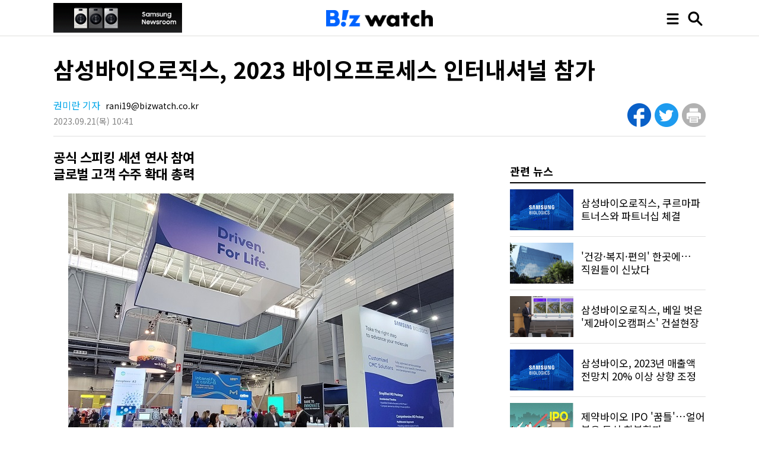

--- FILE ---
content_type: text/html; charset=UTF-8
request_url: https://news.bizwatch.co.kr/article/mobile/2023/09/21/0009
body_size: 10432
content:
<!DOCTYPE HTML>
<html lang="ko">
<head>
<meta charset="UTF-8"/>
<meta name="viewport" content="width=device-width, initial-scale=1, minimum-scale=1, maximum-scale=1, user-scalable=no"/>
<meta name="description" content=" 삼성바이오로직스가 글로벌 수주 확대 총력을 위해 세계적 권위의 바이오 산업 콘퍼런스인 &amp;#39;2023 바이오프로세스 인터내셔널(BioProcess International, BPI)&amp;#39;에 참가했다고 21일 ..."/>
<meta name="keywords" content="삼성바이오로직스, 위탁개발, CDO, 위탁생산, CMO, 바이오프로세스인터내셔널"/>
<meta name="author" content="권미란 기자 rani19@bizwatch.co.kr"/>
<meta itemprop="name" property="og:title" content="삼성바이오로직스, 2023 바이오프로세스 인터내셔널 참가"/>
<meta property="og:site_name" content="비즈니스워치"/>
<meta property="og:url" content="http://news.bizwatch.co.kr/article/mobile/2023/09/21/0009"/>
<meta property="og:description" content=" 삼성바이오로직스가 글로벌 수주 확대 총력을 위해 세계적 권위의 바이오 산업 콘퍼런스인 &amp;#39;2023 바이오프로세스 인터내셔널(BioProcess International, BPI)&amp;#39;에 참가했다고 21일 ..."/>
<meta property="og:type" content="article"/>
<meta property="og:image:type" content="image/jpeg"/>
<meta property="og:image" content="http://cdn.bizwatch.co.kr/news/photo/2023/09/21/3f7d85def155bbf567bed76d8314a398.jpg"/>
<meta property="dd:content_id" content="202309210009"/>
<meta property="dd:category" content="mobile"/>
<meta property="dd:author" content="권미란 기자 rani19@bizwatch.co.kr"/>
<meta property="dd:publisher" content="비즈니스워치"/>
<meta property="dd:published_time" content="2023-09-21T10:41:03+09:00"/>
<meta property="dd:modified_time" content="20230921104103"/>
<meta property="dd:playtime" content=""/>
<meta property="dd:availability" content="true"/>
<meta property="dable:item_id" content="202309210009"/>
<meta property="dable:image" content="http://cdn.bizwatch.co.kr/news/index/2023/09/21/b226da3f2593d50fb0426ee0f0b857f7.jpeg"/>
<meta property="dable:url" content="http://news.bizwatch.co.kr/article/mobile/2023/09/21/0009"/>
<meta property="article:section" content="mobile"/>
<meta property="article:published_time" content="2023-09-21T10:41:03+09:00"/>
<link rel="shortcut icon" href="//news.bizwatch.co.kr/images/favicon/favicon_2023.ico" type="image/x-icon"/>
<link rel="stylesheet" type="text/css" href="//news.bizwatch.co.kr/css/reset.css?v220419_v1.0"/>
<link rel="stylesheet" type="text/css" href="//news.bizwatch.co.kr/css/default.css?v20251014_v1.0"/>
<link rel="stylesheet" type="text/css" href="//news.bizwatch.co.kr/css/contents.css?v20231114_v1.0"/>
<link rel="apple-touch-icon-precomposed" href="//news.bizwatch.co.kr/images/favicon/bizwatch-touch-icon_2023.png"/>
<link rel="canonical" href="http://news.bizwatch.co.kr/article/mobile/2023/09/21/0009"/>
<script src="https://code.jquery.com/jquery-3.2.1.min.js" integrity="sha256-hwg4gsxgFZhOsEEamdOYGBf13FyQuiTwlAQgxVSNgt4=" crossorigin="anonymous"></script>
<script src="//news.bizwatch.co.kr/js/common_page.js?v20230427_v1.01"></script>
<script src="//news.bizwatch.co.kr/article/update_news_hits_202309210009.js" defer></script>
<script src="//developers.kakao.com/sdk/js/kakao.min.js"></script>
<script src="//news.bizwatch.co.kr/js/loginout.js"></script>
<script src="//news.bizwatch.co.kr/js/comments.js"></script>
<script src="//news.bizwatch.co.kr/js/news_view.js?v=20240417"></script>
<script type="text/javascript">
baseUrl = "//news.bizwatch.co.kr";
dataLayer = [{
  'article_title': '삼성바이오로직스, 2023 바이오프로세스 인터내셔널 참가',
  'article_author': '권미란 기자 rani19@bizwatch.co.kr',
  'publish_time': '2023-09-21T10:41:03+09:00',
  'article_category': 'mobile',
  'article_thumb': 'http://cdn.bizwatch.co.kr/news/index/2023/09/21/b226da3f2593d50fb0426ee0f0b857f7.jpeg'
}];
</script>
<title>삼성바이오로직스, 2023 바이오프로세스 인터내셔널 참가</title>

<!-- Google Tag Manager By 누구나데이터 | 2020.08 -->
<style>.async-hide { opacity: 0 !important} </style>
<script>
// Google Optimize - added at 3 Feb 2021
(function(a,s,y,n,c,h,i,d,e){s.className+=' '+y;
h.end=i=function(){s.className=s.className.replace(RegExp(' ?'+y),'')};
(a[n]=a[n]||[]).hide=h;setTimeout(function(){i();h.end=null},c);
})(window,document.documentElement,'async-hide','dataLayer',4000,{'GTM-5PWFR95':true});
</script>

<script>(function(w,d,s,l,i){w[l]=w[l]||[];w[l].push({'gtm.start':
new Date().getTime(),event:'gtm.js'});var f=d.getElementsByTagName(s)[0],
j=d.createElement(s),dl=l!='dataLayer'?'&l='+l:'';j.async=true;j.src=
'https://www.googletagmanager.com/gtm.js?id='+i+dl;f.parentNode.insertBefore(j,f);
})(window,document,'script','dataLayer','GTM-5PWFR95');</script>
<!-- End Google Tag Manager -->
</head>
<body id="news_view">
<!-- Google Tag Manager By 누구나데이터 | 2020.08 -->
<noscript><iframe src="https://www.googletagmanager.com/ns.html?id=GTM-5PWFR95"
height="0" width="0" style="display:none;visibility:hidden"></iframe></noscript>
<!-- End Google Tag Manager -->
	<div id="wrap">
		<header>
			<div class="container">
                
                <span class="ad_bizwatch_title">
                    <a href="http://news.samsung.com " target="_blank"><img src="//cdn.bizwatch.co.kr/ads/2025/12/01/e88d1c82f79af0517d6de161afe1c370.gif" alt=""></a>
                </span>
                  
				<span class="logo"><a href="//www.bizwatch.co.kr"><img src="//news.bizwatch.co.kr/images/logo_top_2023.png" alt=""></a></span>
				<ul class="top_btn">
                    <li class="menu_btn"><img src="//news.bizwatch.co.kr/images/icon_menu_black.png" alt="전체 메뉴"></li>
					<li class="search_btn"><img src="//news.bizwatch.co.kr/images/icon_search_black.png" alt="검색"></li>
				</ul>
			</div>
		</header>

		<div class="search">
			<div class="search_area">
				<div class="search_bg">
					<input type="text" name="keywords_top" class="keyword" value="" placeholder="검색어를 입력하세요"><span class="black_btn"><a topSearch href="javascript:;">검색</a></span><span class="close_btn"><img src="/images/icon_close_side_menu.png" alt=""></span>
				</div>
			</div>
		</div>


        <div class="menu_wrap">
            <div class="menu_div">
                <section class="menu">
                    <div class="logo_area">
                        <ul>
                            <li><span class="logo"><img src="/images/logo_slogan_white.png" alt=""></span></li>
                            <li><a href="https://www.youtube.com/channel/UCVldKkHBWeR0nA35L9ptZ7w" target="_blank"><span class="img"><img src="/images/icon_youtube_new.png" width="31px" alt=""></span><span class="text">유튜브에서 보기</span></a></li>
                            <li><a href="https://media.naver.com/press/648" target="_blank"><span class="img"><img src="/images/icon_naver_new.png" width="25px" lt=""></span><span class="text">네이버에서 보기</span></a></li>
                            <li><a href="https://v.daum.net/channel/3589/home" target="_blank"><span class="img"><img src="/images/icon_daum_new.png" width="25px" alt=""></span><span class="text">다음에서 보기</span></a></li>
                        </ul>
                    </div>
                    <div class="category">
                        <dl>
                            <dt>뉴스</dt>
                            <dd>
                                <ul>
                                    <li class="full_news"><a href="//news.bizwatch.co.kr/search">전체기사</a></li>
                                    <li><a href="//news.bizwatch.co.kr/category/industry">산업</a></li>
                                    <li><a href="//news.bizwatch.co.kr/category/mobile">IT성장기업</a></li>
                                    <li><a href="//news.bizwatch.co.kr/category/real_estate">부동산</a></li>
                                    <li><a href="//news.bizwatch.co.kr/category/finance">경제</a></li>
                                    <li><a href="//news.bizwatch.co.kr/category/market">증권</a></li>
                                    <li><a href="//news.bizwatch.co.kr/category/consumer">생활경제</a></li>
                                    <li><a href="//news.bizwatch.co.kr/category/governance">거버넌스</a></li>
                                    <li><a href="//news.bizwatch.co.kr/category/healthcare">헬스케어</a></li>
                                </ul>
                            </dd>
                        </dl>
                        <dl>
                            <dt>시리즈</dt>
                            <dd>
                                <ul>
                                    <li><a href="//news.bizwatch.co.kr/issuewatch">이슈워치</a></li>
                                    <li><a href="//news.bizwatch.co.kr/real_estate_party">분양미식회</a></li>
                                    <li><a href="//news.bizwatch.co.kr/zubzub">공시줍줍</a></li>
                                </ul>
                            </dd>
                        </dl>
                        <dl>
                            <dt>유튜브</dt>
                            <dd>
                                <ul>
                                    <li><a href="https://www.youtube.com/@돈워리" target="_blank">돈워리</a></li>
                                    <li><a href="https://www.youtube.com/channel/UCVldKkHBWeR0nA35L9ptZ7w" target="_blank">비즈워치</a></li>
                                    <li><a href="https://www.youtube.com/@분양미식회" target="_blank">분양미식회</a></li>
                                    <li><a href="https://www.youtube.com/@gongsizubzub" target="_blank">공시줍줍</a></li>
                                </ul>
                            </dd>
                        </dl>
                        <dl>
                            <dt>채널</dt>
                            <dd>
                                <ul>
                                    <li><a href="https://facebook.com/businesswatch" target="_blank">페이스북</a></li>
                                    <li><a href="https://blog.naver.com/bizwatch" target="_blank">네이버 블로그</a></li>
                                    <li><a href="https://tv.naver.com/bizwatch" target="_blank">네이버TV</a></li>
                                    <li><a href="https://tv.kakao.com/channel/3785081" target="_blank">카카오TV</a></li>
                                    <li><a href="https://pf.kakao.com/_xiSSWu" target="_blank">카카오톡채널</a></li>
                                    <li><a href="https://www.newstore.or.kr/store/news/searchList.do" target="_blank">뉴스토어</a></li>
                                </ul>
                            </dd>
                        </dl>
                        <dl>
                            <dt>스페셜</dt>
                            <dd>
                                <ul>
                                    <li><a href="//news.bizwatch.co.kr/special/2024" target="_blank">창간12주년 연중기획 ‘AX인사이트 2.0’</a></li>
                                    <li><a href="//news.bizwatch.co.kr/special/2023" target="_blank">창간10주년 특별기획 ‘DX인사이트’</a></li>
                                    <li><a href="//news.bizwatch.co.kr/ev_battery_recycling" target="_blank">친환경 전기차의 역설</a></li>
                                    <li><a href="//news.bizwatch.co.kr/digitaldivide" target="_blank">디지털 새로운불평등의 시작</a></li>
                                    <li><a href="//news.bizwatch.co.kr/theater" target="_blank">워치플레이</a></li>
                                </ul>
                            </dd>
                        </dl>
                    </div>
                </section>
            </div>
            <div class="fullscreen_bg"></div>
		</div>

<div class="content cfixed">

<!-- MO2-1 0H5J bizwatch_MO_기사면_하단고정 -->
<div class="bizwatch_ad mobile main_bnr_mobile">
<script src="//ad.ad4989.co.kr/cgi-bin/PelicanC.dll?impr?pageid=0H5J&out=script"></script>
</div>

		
<!-- PC2-1 0H5Q bizwatch_PC_기사면_좌측날개 -->
<div style='min-width: 120px; min-height: 600px; position:absolute; top:135px; left:-190px;' class="bizwatch_ad web web1420">
<script src="//ad.ad4989.co.kr/cgi-bin/PelicanC.dll?impr?pageid=0H5Q&out=script"></script>
</div>

<!-- PC2-2 00H5R bizwatch_PC_기사면_우측날개 -->
<div style='min-width: 120px; min-height: 600px; position:absolute; top:135px; right:-190px;' class="bizwatch_ad web web1420">
<script src="//ad.ad4989.co.kr/cgi-bin/PelicanC.dll?impr?pageid=0H5R&out=script"></script>
</div>

<!-- PC2-5 0H5N bizwatch_PC_기사면_여백마우스커서 -->
<div class="bizwatch_ad web">
<script src="//ad.ad4989.co.kr/cgi-bin/PelicanC.dll?impr?pageid=0H5N&out=script"></script>
</div>

<!-- PC2-6 0H5k bizwatch_PC_기사면_우측 플로팅 -->
<div class="bizwatch_ad web">
<script src="//ad.ad4989.co.kr/cgi-bin/PelicanC.dll?impr?pageid=0H5k&out=script"></script>
</div>


			<div class="top_content">
				<div class="container">
					<h1>삼성바이오로직스, 2023 바이오프로세스 인터내셔널 참가</h1>
					<ul class="info">
					<li class="byline"><span class="byline"><span class="name">권미란 기자</span> rani19@bizwatch.co.kr</span></li>
					<li class="update"><span class="date">2023.09.21</span><span class="day">(목)</span> <span class="time">10:41</span></li>
					</ul>
					<ul class="share web">
						<li><a href="http://www.facebook.com/sharer/sharer.php?u=http%3A%2F%2Fnews.bizwatch.co.kr%2Farticle%2Fmobile%2F2023%2F09%2F21%2F0009" class="n_facebook" target="_blank" onclick="javascript:return popupWin(this, '', 300, 300, 'yes', 'yes');"><img src="//news.bizwatch.co.kr/images/icon_facebook.png?v20231227_v1.1" alt=""></a></li>
						<li><a href="http://twitter.com/share?text=%EC%82%BC%EC%84%B1%EB%B0%94%EC%9D%B4%EC%98%A4%EB%A1%9C%EC%A7%81%EC%8A%A4%2C+2023+%EB%B0%94%EC%9D%B4%EC%98%A4%ED%94%84%EB%A1%9C%EC%84%B8%EC%8A%A4+%EC%9D%B8%ED%84%B0%EB%82%B4%EC%85%94%EB%84%90+%EC%B0%B8%EA%B0%80&url=http%3A%2F%2Fnews.bizwatch.co.kr%2Farticle%2Fmobile%2F2023%2F09%2F21%2F0009" target="_blank" onclick="javascript:return popupWin(this, '', 800, 450, 'yes', 'yes');" ><img src="//news.bizwatch.co.kr/images/icon_twitter.png?v20231227_v1.0" alt=""></a></li>
						<li><a href="javascript:" class="_print" ><img src="/images/icon_print.png?v20231227_v1.1" alt=""></a></li>
						<!--<li><img src="/images/icon_more.png" alt=""></li>-->
					</ul>
					<div class="share mobile">
                        <ul class="subscribe">
                            <li><a href="https://media.naver.com/channel/promotion.nhn?oid=648"><img src="//news.bizwatch.co.kr/images/btn_subscribe_naver.png" alt=""></a></li>
                            <li><a href="https://pf.kakao.com/_xiSSWu/friend" target="_blank"><img src="//news.bizwatch.co.kr/images/btn_subscribe_kakao.png" alt=""></a></li>
                            <li class="btn_share"><a href="javascript:;"><img src="//news.bizwatch.co.kr/images/btn_share.png" alt=""></a></li>
                        </ul>
                        <ul class="share_popup">
                            <li><a href="http://www.facebook.com/sharer/sharer.php?u=http%3A%2F%2Fnews.bizwatch.co.kr%2Farticle%2Fmobile%2F2023%2F09%2F21%2F0009" class="n_facebook" target="_blank" onclick="javascript:return popupWin(this, '', 300, 300, 'yes', 'yes');"><img src="//news.bizwatch.co.kr/images/icon_share_facebook.png?v20240214_v1.0" alt=""></a></li>
                            <li><a href="http://twitter.com/share?text=%EC%82%BC%EC%84%B1%EB%B0%94%EC%9D%B4%EC%98%A4%EB%A1%9C%EC%A7%81%EC%8A%A4%2C+2023+%EB%B0%94%EC%9D%B4%EC%98%A4%ED%94%84%EB%A1%9C%EC%84%B8%EC%8A%A4+%EC%9D%B8%ED%84%B0%EB%82%B4%EC%85%94%EB%84%90+%EC%B0%B8%EA%B0%80&url=http%3A%2F%2Fnews.bizwatch.co.kr%2Farticle%2Fmobile%2F2023%2F09%2F21%2F0009" target="_blank" onclick="javascript:return popupWin(this, '', 800, 450, 'yes', 'yes');" ><img src="//news.bizwatch.co.kr/images/icon_share_twitter.png?v20240214_v1.0" alt=""></a></li>
                            <li><a href="javascript:" id="kakaotalk_share" ><img src="//news.bizwatch.co.kr/images/icon_share_kakao.png" alt=""></a></li>
                        </ul>
					</div>
				</div>
			 </div>

			<div class="left_content">
			 <section class="news_content cfixed">
			 <article class="container">
					<h2>공식 스피킹 세션 연사 참여<br />글로벌 고객 수주 확대 총력</h2>
					<div itemprop="articleBody" class="news_body new_editor">
						<figure class="img-container img-align-center" style="width: 650px;"><img alt="" main_image="false" src="http://cdn.bizwatch.co.kr/news/photo/2023/09/21/3f7d85def155bbf567bed76d8314a398.jpg" />
<figcaption class="img-caption">2023 BPI 전시장 내 삼성바이오로직스 단독 부스 모습. /사진=삼성바이오로직스</figcaption>
</figure>

<p>삼성바이오로직스가 글로벌 수주 확대 총력을 위해 세계적 권위의 바이오 산업 콘퍼런스인 &#39;2023 바이오프로세스 인터내셔널(BioProcess International, BPI)&#39;에 참가했다고 21일 밝혔다.</p>

<p>바이오프로세스 인터내셔널은 바이오의약품 개발, 생산, 분석 등 모든 영역에 걸쳐 최신 기술 공유하고 파트너십을 논의하는 글로벌 바이오 업계 행사로 올해는 미국 보스턴에서 현지시간 9월 18일부터 21일까지 총 4일간 진행됐다.</p>

<p>행사 기간에는 전 세계 200개 이상의 기업이 전시 부스를 마련한 가운데 2700여명 이상의 글로벌 바이오 전문가들이 전시장에 방문했다. 이번 BPI에서는 바이오의약품 및 세포유전자 치료제 상업화 가속 방안 등을 집중적으로 다루며 배양정제공정, 분석기술, 생산전략 등 8개 주요 분야에서 학술 세션이 진행됐다.</p>

<p>삼성바이오로직스는 행사 기간 동안 전시장 내 단독 부스를 설치했다. 부스에는 월 그래픽(Wall Graphic)을 통해 세계 최대 규모의 생산능력(60만4000리터), 위탁개발(CDO) 플랫폼의 차별화된 경쟁력과 함께 항체&middot;약물 접합체(ADC)&middot;메신저 리보핵산(mRNA) 등 확장된 포트폴리오를 소개했다.</p>

<p>특히 한쪽 벽면에는 지난 8월 위탁개발 효율성 향상을 위해 출시한 서비스 패키지인 &#39;맞춤형 CMC 솔루션(Customized CMC Solution)&#39;의 경쟁력을 소개하며 CDO 고객 수주에도 적극 나섰다. 부스 한 켠에는 고객사 미팅을 위한 공간과 현장 고객 대응을 위한 라운지 공간을 별도로 마련해 활발한 파트너십 논의가 이뤄질 수 있도록 했다.</p>

<p>행사 둘째 날인 19일에는 자넷 리(Janet Lee) 세포주개발그룹장이 스피킹 세션에 연사로 참여해 &#39;에스-초이스 세포주 개발 플랫폼을 통한 단백질 발현 극대화(Maximizing Protein Expression Efficiency through the S-CHOice&nbsp;CLD Platform)&#39;를 주제로 위탁개발 플랫폼 경쟁력과 사업 비전을 발표했다.</p>

<p>이외에도 삼성바이오로직스는 행사의 스폰서로 참여해 전시장 메인 로비와 입구 동선에 배너 광고를 설치했으며, 전시장 내 별도로 마련된 포스터홀(Poster Hall)에서는 삼성바이오로직스의 독자적인 CDO 기술 경쟁력과 플랫폼을 전시하는 디지털 포스터 프레젠테이션(Digital Poster Presentations)을 진행했다.</p>

<p>삼성바이오로직스 관계자는 &quot;글로벌&nbsp;수주&nbsp;확대를 위해&nbsp;세계적인 바이오&nbsp;산업&nbsp;콘퍼런스인&nbsp;&lsquo;2023&nbsp;바이오프로세스&nbsp;인터내셔널&rsquo;에&nbsp;참가하게 됐다&quot;면서&nbsp;&quot;글로벌 기업들에 업계를 선도하는 브랜드 이미지를 제고하는데 주력했다&quot;고 했다.</p>
						<div class="bizwatch_ad web">
						<!-- 기사면_본문 중간 PC 2-4 -->
						<script src="//ad.ad4989.co.kr/cgi-bin/PelicanC.dll?impr?pageid=0H5G&out=script"></script>
						</div>
						<div class="bizwatch_ad mo">
						<!-- 기사면_본문 중간 Mo 2-2 -->
						<script src="//ad.ad4989.co.kr/cgi-bin/PelicanC.dll?impr?pageid=0H5K&out=script"></script>
						</div>
					</div>


				</article>
<!-- PC2-7 0HA4 bizwatch_PC_기사면_바이라인 하단 -->
<div class="bizwatch_ad web">
<script src="//ad.ad4989.co.kr/cgi-bin/PelicanC.dll?impr?pageid=0HA4&out=script"></script>
</div>

				<div class="press_more">
                    <span class="press_more_btn"><a href="//news.bizwatch.co.kr/reporter/127/news"><span class="strong">권미란 기자</span>의 기사 더 보기</a></span>
                    <span class="sns_login_btn"><a href="javascript:;"><img src="//news.bizwatch.co.kr/images/icon_sns_login.png"></a></span>
				</div>

				                    <div class="rel_news_btn"><a href="javascript:;">관련 뉴스 보기</a></div>
					<div class="related_news mobile">
						<h2>관련 뉴스</h2>
						<ul class="news_list">
							<li class="cfixed">
								<span class="img"><a href="//news.bizwatch.co.kr/article/mobile/2023/10/24/0013"><img src="//cdn.bizwatch.co.kr/news/index/2023/03/07/fa120b7891de4f97b8c30ed054925453.jpg" alt=""></a></span>
								<span class="text"><a href="//news.bizwatch.co.kr/article/mobile/2023/10/24/0013"><span>삼성바이오로직스, 쿠르마파트너스와 파트너십 체결</span></a></span>
							</li>
							<li class="cfixed">
								<span class="img"><a href="//news.bizwatch.co.kr/article/mobile/2023/10/18/0033"><img src="//cdn.bizwatch.co.kr/news/index/2023/10/18/7119f301596c54a2aaf6c1cb91620c6d.jpeg" alt=""></a></span>
								<span class="text"><a href="//news.bizwatch.co.kr/article/mobile/2023/10/18/0033"><span>'건강·복지·편의' 한곳에…직원들이 신났다</span></a></span>
							</li>
							<li class="cfixed">
								<span class="img"><a href="//news.bizwatch.co.kr/article/mobile/2023/10/18/0007"><img src="//cdn.bizwatch.co.kr/news/index/2023/10/18/66b39bff7d7e68d4afac47e3a5994781.jpeg" alt=""></a></span>
								<span class="text"><a href="//news.bizwatch.co.kr/article/mobile/2023/10/18/0007"><span>삼성바이오로직스, 베일 벗은 '제2바이오캠퍼스' 건설현장</span></a></span>
							</li>
							<li class="cfixed">
								<span class="img"><a href="//news.bizwatch.co.kr/article/mobile/2023/10/04/0002"><img src="//cdn.bizwatch.co.kr/news/index/2023/03/07/fa120b7891de4f97b8c30ed054925453.jpg" alt=""></a></span>
								<span class="text"><a href="//news.bizwatch.co.kr/article/mobile/2023/10/04/0002"><span>삼성바이오, 2023년 매출액 전망치 20% 이상 상향 조정</span></a></span>
							</li>
							<li class="cfixed">
								<span class="img"><a href="//news.bizwatch.co.kr/article/mobile/2023/09/25/0024"><img src="//cdn.bizwatch.co.kr/news/index/2023/04/06/bc5fffbcfebbee85e0c908f5cd281db5.jpeg" alt=""></a></span>
								<span class="text"><a href="//news.bizwatch.co.kr/article/mobile/2023/09/25/0024"><span>제약바이오 IPO '꿈틀'…얼어붙은 투심 회복할까</span></a></span>
							</li>
						</ul>
					</div>


<!-- MO2-3 0H5L bizwatch_MO_기사면_바이라인 하단 -->
<div class="bizwatch_ad mobile">
<script src="//ad.ad4989.co.kr/cgi-bin/PelicanC.dll?impr?pageid=0H5L&out=script"></script>
</div>
            <!-- 모바일용 배너 -->
            <div class="bnr_news">
                <!-- 네이버(naver) 구독 배너 -->
                <a href="https://media.naver.com/channel/promotion.nhn?oid=648" target="_blank"><img src="//news.bizwatch.co.kr/images/bnr_news_naver_subscribe_new.jpg" alt="naver" /></a>
                <!-- 다음(daum) 구독 배너 -->
                <a href="https://v.daum.net/channel/3589/home" target="_blank"><img src="//news.bizwatch.co.kr/images/bnr_news_daum_subscribe_new.jpg" alt="daum" /></a>
            </div>
                
				<div class="comments" uid="77310" atccd="202309210009">
					<dl class="cmt_top logout">
						<dt>SNS 로그인</dt>
						<dd><a href="//news.bizwatch.co.kr/member/login/naver" target="_blank" rel="opener"><img src="//news.bizwatch.co.kr/images/cmt_naver.png" alt="naver"></a></dd>
						<dd><a href="//news.bizwatch.co.kr/member/login/facebook" target="_blank" rel="opener"><img src="//news.bizwatch.co.kr/images/cmt_facebook.png" alt="facebook"></a></dd>
						<dd><a href="//news.bizwatch.co.kr/member/login/google" target="_blank" rel="opener"><img src="//news.bizwatch.co.kr/images/cmt_google.png" alt="google"></a></dd>
					</dl>
					<ul class="cmt_input" login_type="" cust_uid="">
						<li class="cmt_img"><img src="//news.bizwatch.co.kr/images/cmt_profile_new.jpg" width="65" height="65"></li>
						<li class="cmt_txt"><textarea disabled="Y" id="comment" maxlength="500" cols="200">이 기사에 하고 싶은 말을 남겨주세요.</textarea></li>
						<li class="cmt_btn"><input type="button" value="보내기" id="writeComment"></li>
					</ul>
					<ul class="commentsList">
					</ul>
				</div>

		<!-- PC 2-10/MO 2-5-->
		<!-- Begin Dable responsive / For inquiries, visit http://dable.io -->
		<div id="dablewidget_plqM15lO_QXeEKeXe" data-widget_id-pc="plqM15lO" data-widget_id-mo="QXeEKeXe">
		<script>
		(function(d,a,b,l,e,_) {
		if(d[b]&&d[b].q)return;d[b]=function(){(d[b].q=d[b].q||[]).push(arguments)};e=a.createElement(l);
		e.async=1;e.charset='utf-8';e.src='//static.dable.io/dist/plugin.min.js';
		_=a.getElementsByTagName(l)[0];_.parentNode.insertBefore(e,_);
		})(window,document,'dable','script');
		dable('setServiceByWidth', 'news.bizwatch.co.kr', 'm.news.bizwatch.co.kr');
		dable('sendLogOnce');
		dable('renderWidgetByWidth', 'dablewidget_plqM15lO_QXeEKeXe');
		</script>
		</div>
		<!-- End responsive / For inquiries, visit http://dable.io -->

		<!-- PC 2-11 Begin Dable 본문하단_그리드_PC / For inquiries, visit http://dable.io -->
		<div id="dablewidget_jobwwA47" data-widget_id="jobwwA47">
		<script>
		(function(d,a,b,l,e,_) {
		if(d[b]&&d[b].q)return;d[b]=function(){(d[b].q=d[b].q||[]).push(arguments)};e=a.createElement(l);
		e.async=1;e.charset='utf-8';e.src='//static.dable.io/dist/plugin.min.js';
		_=a.getElementsByTagName(l)[0];_.parentNode.insertBefore(e,_);
		})(window,document,'dable','script');
		dable('setService', 'news.bizwatch.co.kr');
		dable('sendLogOnce');
		dable('renderWidget', 'dablewidget_jobwwA47');
		</script>
		</div>
		<!-- End 본문하단_그리드_PC / For inquiries, visit http://dable.io -->
			 </section>
		</div>

		<div class="right_content">
            
                            

<!-- 우측 상단 PC 2-3 0H5O -->
<div class="bizwatch_ad web" style="margin-top:10px; text-align:center;">
<script src="//ad.ad4989.co.kr/cgi-bin/PelicanC.dll?impr?pageid=0H5O&out=script">
</script>

</div>
					<div class="related_news">
						<h2>관련 뉴스</h2>
						<ul class="news_list">
							<li class="cfixed">
								<span class="img"><a href="//news.bizwatch.co.kr/article/mobile/2023/10/24/0013"><img src="//cdn.bizwatch.co.kr/news/index/2023/03/07/fa120b7891de4f97b8c30ed054925453.jpg" alt=""></a></span>
								<span class="text"><a href="//news.bizwatch.co.kr/article/mobile/2023/10/24/0013"><span>삼성바이오로직스, 쿠르마파트너스와 파트너십 체결</span></a></span>
							</li>
							<li class="cfixed">
								<span class="img"><a href="//news.bizwatch.co.kr/article/mobile/2023/10/18/0033"><img src="//cdn.bizwatch.co.kr/news/index/2023/10/18/7119f301596c54a2aaf6c1cb91620c6d.jpeg" alt=""></a></span>
								<span class="text"><a href="//news.bizwatch.co.kr/article/mobile/2023/10/18/0033"><span>'건강·복지·편의' 한곳에…직원들이 신났다</span></a></span>
							</li>
							<li class="cfixed">
								<span class="img"><a href="//news.bizwatch.co.kr/article/mobile/2023/10/18/0007"><img src="//cdn.bizwatch.co.kr/news/index/2023/10/18/66b39bff7d7e68d4afac47e3a5994781.jpeg" alt=""></a></span>
								<span class="text"><a href="//news.bizwatch.co.kr/article/mobile/2023/10/18/0007"><span>삼성바이오로직스, 베일 벗은 '제2바이오캠퍼스' 건설현장</span></a></span>
							</li>
							<li class="cfixed">
								<span class="img"><a href="//news.bizwatch.co.kr/article/mobile/2023/10/04/0002"><img src="//cdn.bizwatch.co.kr/news/index/2023/03/07/fa120b7891de4f97b8c30ed054925453.jpg" alt=""></a></span>
								<span class="text"><a href="//news.bizwatch.co.kr/article/mobile/2023/10/04/0002"><span>삼성바이오, 2023년 매출액 전망치 20% 이상 상향 조정</span></a></span>
							</li>
							<li class="cfixed">
								<span class="img"><a href="//news.bizwatch.co.kr/article/mobile/2023/09/25/0024"><img src="//cdn.bizwatch.co.kr/news/index/2023/04/06/bc5fffbcfebbee85e0c908f5cd281db5.jpeg" alt=""></a></span>
								<span class="text"><a href="//news.bizwatch.co.kr/article/mobile/2023/09/25/0024"><span>제약바이오 IPO '꿈틀'…얼어붙은 투심 회복할까</span></a></span>
							</li>
						</ul>
					</div>
            
                

<!-- 우측 하단 PC 2-3 0H5P -->
<div class="bizwatch_ad web" style="margin-top:30px;">
<script src="//ad.ad4989.co.kr/cgi-bin/PelicanC.dll?impr?pageid=0H5P&out=script">
</script>
</div>

<!-- 많이 본 뉴스 상단 MO 2-4 0H5M -->
<div class="bizwatch_ad luck_ad mobile" style="margin-top:20px;"> 
	<ul>

		<li><a href="https://asp.jeomsin.co.kr/bizwatch/unse/loading/loading.html?page=1" target="_blank"><img src="//news.bizwatch.co.kr/images/banner/luck_ad1.png" alt="오늘의 운세"></a></li>
		<li><a href="https://asp.jeomsin.co.kr/bizwatch/unse/loading/loading.html?page=18" target="_blank"><img src="//news.bizwatch.co.kr/images/banner/luck_ad2.png" alt="오늘의 투자운"></a></li>
		<li><a href="https://asp.jeomsin.co.kr/bizwatch/unse/loading/loading.html?page=5" target="_blank"><img src="//news.bizwatch.co.kr/images/banner/luck_ad3.png" alt="정통 사주"></a></li>
		<li><a href="https://asp.jeomsin.co.kr/bizwatch/crystal-ball/list/list.html" target="_blank"><img src="//news.bizwatch.co.kr/images/banner/luck_ad4.png" alt="고민 구슬"></a></li>
	</ul>
</div>

					<div class="hot_news">
                        <h2>
                            <a href="//news.bizwatch.co.kr/popular">많이 본 뉴스</a>
                        </h2>
                        <ul class="news_list _popular _recent">
                            <li class="txt_line1"><span class="num">1</span><a href="http://news.bizwatch.co.kr/article/real_estate/2025/12/01/0035">부사장 승진한 호반 창업주 차남, 그룹 성장전략 세운다</a></li>
                            <li class="txt_line1"><span class="num">2</span><a href="http://news.bizwatch.co.kr/article/governance/2025/12/01/0044">[거버넌스워치] 이수페타시스 주식 2억 투자해 140억 번 임원</a></li>
                            <li class="txt_line1"><span class="num">3</span><a href="http://news.bizwatch.co.kr/article/market/2025/11/28/0025">[공모주달력]심해로 간 '아기상어'...기관 락업도 풀린다</a></li>
                            <li class="txt_line1"><span class="num">4</span><a href="http://news.bizwatch.co.kr/article/market/2025/12/03/0003">정부 눈길은 이제 '코스닥'...알테오젠 나가는데 천스닥 가능할까</a></li>
                            <li class="txt_line1"><span class="num">5</span><a href="http://news.bizwatch.co.kr/article/industry/2025/12/01/0043">엔솔 지분 더 푼다는 LG화학…성장·주주가치 균형추 어떻게 맞출까</a></li>
                            <li class="txt_line1"><span class="num">6</span><a href="http://news.bizwatch.co.kr/article/industry/2025/12/04/0026">삼성, HBM4 연내 승인 임박?…주도권 회복 '카운트다운'</a></li>
                            <li class="txt_line1"><span class="num">7</span><a href="http://news.bizwatch.co.kr/article/consumer/2025/12/02/0024">'1세대 이커머스' 인터파크도 아웃…이젠 '될 놈'만 된다</a></li>
                            <li class="txt_line1"><span class="num">8</span><a href="http://news.bizwatch.co.kr/article/governance/2025/11/28/0002">[거버넌스워치] 원익그룹 맏딸 경영 케어랩스 또 100억 수혈한 굿닥의 실체</a></li>
                            <li class="txt_line1"><span class="num">9</span><a href="http://news.bizwatch.co.kr/article/market/2025/12/03/0026">그래서 내가 받는 배당금도 분리과세 되나요?</a></li>
                            <li class="txt_line1"><span class="num">10</span><a href="http://news.bizwatch.co.kr/article/industry/2025/12/03/0016">홍라희, 삼성물산 지분 1.06% 전량 이재용에 증여</a></li>
                        </ul>
                    </div>

					<ul class="ad_bizwatch_right">
						<!-- [자체 광고] 우측 중앙1 -->
						<li>
							
	<a href="https://www.shinhansec.com/" target="_blank" style="display:block;">
		<img src="//cdn.bizwatch.co.kr/ads/2025/11/28/a7a1d3f4634a0162e3cad487e40ac37e.jpg" width="100%" >
	</a>						</li>
						<!-- [자체 광고] 우측 중앙2 -->
						<li>
							
	<a href="https://www.riseetf.co.kr/prod/finderDetail/44B3" target="_blank" style="display:block;">
		<img src="//cdn.bizwatch.co.kr/ads/2025/11/19/7e5879d594916b1b859b93489ddac205.png" width="100%" >
	</a>						</li>
						<!-- [자체 광고] 우측 중앙3 -->
						<li>
							
	<a href="https://youtu.be/gpP22dWiU_M?si=8uGyPoLfdnvzu2Cs" target="_blank" style="display:block;">
		<img src="//cdn.bizwatch.co.kr/ads/2025/11/27/f487f12377c333546b2dd18795400f4d.jpg" width="100%" >
	</a>						</li>
					</ul>

            <!-- PC 2-12 Begin Dable responsive / For inquiries, visit http://dable.io -->
			<div id="dablewidget_37Jaa9go_6XgddyDo" data-widget_id-pc="37Jaa9go" data-widget_id-mo="6XgddyDo">
			<script>
			(function(d,a,b,l,e,_) {
			if(d[b]&&d[b].q)return;d[b]=function(){(d[b].q=d[b].q||[]).push(arguments)};e=a.createElement(l);
			e.async=1;e.charset='utf-8';e.src='//static.dable.io/dist/plugin.min.js';
			_=a.getElementsByTagName(l)[0];_.parentNode.insertBefore(e,_);
			})(window,document,'dable','script');
			dable('setServiceByWidth', 'news.bizwatch.co.kr', 'm.news.bizwatch.co.kr');
			dable('sendLogOnce');
			dable('renderWidgetByWidth', 'dablewidget_37Jaa9go_6XgddyDo');
			</script>
			</div>
			<!-- End responsive / For inquiries, visit http://dable.io -->
					<div class="hot_news">
                        <h2>
                            <span class="popular_navi _category">
                                <a href="//news.bizwatch.co.kr/category/mobile" class="on" tab_name="_tab1">많이 본 IT성장기업 뉴스</a>
                            </span>
                        </h2>
                        <ul class="news_list _popular_category _tab1">
                            <li class="txt_line1"><span class="num">1</span><a href="http://news.bizwatch.co.kr/article/mobile/2025/12/01/0037">[네이버·두나무 빅딜]⑩장밋빛 전망 속 규제 리스크</a></li>
                            <li class="txt_line1"><span class="num">2</span><a href="http://news.bizwatch.co.kr/article/mobile/2025/11/30/0002">3300만명 털린 쿠팡사태, 정부도 놀랐다…일요일 긴급대책회의</a></li>
                            <li class="txt_line1"><span class="num">3</span><a href="http://news.bizwatch.co.kr/article/mobile/2025/11/28/0016">입출금 막자 130%↑…해킹 때마다 '가두리 펌핑' 기승</a></li>
                            <li class="txt_line1"><span class="num">4</span><a href="http://news.bizwatch.co.kr/article/mobile/2025/11/30/0001">정부 "쿠팡 개인정보유출 철저 조사"</a></li>
                            <li class="txt_line1"><span class="num">5</span><a href="http://news.bizwatch.co.kr/article/mobile/2025/11/28/0050">시프트업, 차기작도 텐센트와 동행…'니케' 신화 이을까</a></li>
                            <li class="txt_line1"><span class="num">6</span><a href="http://news.bizwatch.co.kr/article/mobile/2025/12/04/0024">'쑥쑥' 크는 SOOP 광고 매출, 비결은?</a></li>
                            <li class="txt_line1"><span class="num">7</span><a href="http://news.bizwatch.co.kr/article/mobile/2025/12/02/0028">ISMS 인증 받았는데…뒷문 열려있던 쿠팡</a></li>
                            <li class="txt_line1"><span class="num">8</span><a href="http://news.bizwatch.co.kr/article/mobile/2025/12/03/0002">"같은 대역인데 왜 우리만 두 배?"…주파수 재할당 전쟁</a></li>
                            <li class="txt_line1"><span class="num">9</span><a href="http://news.bizwatch.co.kr/article/mobile/2025/12/05/0036">'아이온2' 질주…엔씨소프트 'MMORPG 명가' 입증</a></li>
                            <li class="txt_line1"><span class="num">10</span><a href="http://news.bizwatch.co.kr/article/mobile/2025/12/01/0030">사법 리스크 해소한 장현국, 넥써쓰 '부릉부릉~'</a></li>
                        </ul>

                    </div>

					<div class="issue_news">
						<h2><a href="//news.bizwatch.co.kr/issuewatch"><img src="//news.bizwatch.co.kr/images/text_issuewatch.png" alt=""></a><span class="more"><a href="//news.bizwatch.co.kr/issuewatch">more</a></span></h2>
						<ul class="news_list">
							<li class="cfixed">
								<dl>
									<dt class="title"><h3 class="txt_line1"><a href="//news.bizwatch.co.kr/issuewatch/more/1142">네이버·두나무 빅딜</a></h3></dt>
									<dd class="img"><a href="//news.bizwatch.co.kr/article/mobile/2025/11/27/0012"><img src="//cdn.bizwatch.co.kr/news/index/2025/11/27/d174cd58776b90177fd12eec10c51ed4.jpg" alt=""></a></dd>
									<dd class="text txt_line1"><a href="//news.bizwatch.co.kr/article/mobile/2025/11/27/0012">⑨넘어야할 고비는? 두나무 주주에 쏠린 눈</a></dd>
									<dd class="text txt_line1"><a href="//news.bizwatch.co.kr/article/mobile/2025/11/27/0037">⑧은둔의 경영자 이해진, 송치형에 손 내민 까닭</a></dd>
									<dd class="text txt_line1"><a href="//news.bizwatch.co.kr/article/mobile/2025/11/27/0027">⑦업비트 해킹…잔칫날에 '날벼락'</a></dd>
								</dl>
							</li>
							<li class="cfixed">
								<dl>
									<dt class="title"><h3 class="txt_line1"><a href="//news.bizwatch.co.kr/issuewatch/more/1137">크립토워치</a></h3></dt>
									<dd class="img"><a href="//news.bizwatch.co.kr/article/mobile/2025/11/28/0016"><img src="//cdn.bizwatch.co.kr/news/index/2024/09/09/1a08227ff2150fdda2e7c891054bf98a.jpg" alt=""></a></dd>
									<dd class="text txt_line1"><a href="//news.bizwatch.co.kr/article/mobile/2025/11/28/0016">입출금 막자 130%↑…해킹 때마다 '가두리 펌핑' 기승</a></dd>
									<dd class="text txt_line1"><a href="//news.bizwatch.co.kr/article/mobile/2025/11/20/0027">널뛰는 알트코인…유망코인일까 잡코인일까?</a></dd>
									<dd class="text txt_line1"><a href="//news.bizwatch.co.kr/article/mobile/2025/11/19/0020">"비트코인 싸졌는데"…법인투자는 언제?</a></dd>
								</dl>
							</li>
							<li class="cfixed">
								<dl>
									<dt class="title"><h3 class="txt_line1"><a href="//news.bizwatch.co.kr/issuewatch/more/1138">게임사 돋보기</a></h3></dt>
									<dd class="img"><a href="//news.bizwatch.co.kr/article/mobile/2025/08/29/0013"><img src="//cdn.bizwatch.co.kr/news/index/2023/10/04/6fc2b8d605a49a19799580904d86b5aa.jpeg" alt=""></a></dd>
									<dd class="text txt_line1"><a href="//news.bizwatch.co.kr/article/mobile/2025/08/29/0013">'쿠키런의 힘'…데브시스터즈 빛났다</a></dd>
									<dd class="text txt_line1"><a href="//news.bizwatch.co.kr/article/mobile/2025/08/27/0036">'최대 매출' 엠게임, 해외 이어 국내서도 존재감</a></dd>
									<dd class="text txt_line1"><a href="//news.bizwatch.co.kr/article/mobile/2025/08/22/0048">'불황 모른다'…막강한 중견 게임사들</a></dd>
								</dl>
							</li>
						</ul>
					</div>

                    

<!-- 기사면 최하단 PC 2-8 0H5H -->
<div class="bizwatch_ad web" style="margin-top:30px;">
<script src="//ad.ad4989.co.kr/cgi-bin/PelicanC.dll?impr?pageid=0H5H&out=script">
</script>
</div>
				
			</div>
<!-- 기사면_하단 고정 PC 2-9 -->
<div class="bizwatch_ad web float_ad" style="margin-top:30px;">
<script src="//ad.ad4989.co.kr/cgi-bin/PelicanC.dll?impr?pageid=0H5p&out=script">
</script>
</div>

		</div>
		<footer id="footer">
			<div class="links">
				<ul>
					<li><a href="/company/about">회사소개</a></li>
					<li><a href="/guide/policy">이용약관</a></li>
					<li><a href="/guide/privacy">개인정보취급방침</a></li>
					<li><a href="/guide/copyright">저작권안내</a></li>
				</ul>
			</div>
			<div class="foot_area">
				<div class="txts">
					<p class="company">(주)비즈니스워치</p>
					<address class="address">서울시 영등포구 여의나루로 53-1 대오빌딩 12층 ㅣ TEL : 02-783-3311 ㅣ FAX : 02-783-3319 ㅣ 발행인·대표이사 : 김춘동 ㅣ 편집인 : 양효석 ㅣ 청소년보호책임자 : 양효석<br>
					사업자등록번호 : 107-87-89189 ㅣ 인터넷신문등록번호 : 서울 아04180 ㅣ 등록일 : 2016년 10월 19일 ㅣ 제호 : 비즈워치 ㅣ 발행일 : 2013년 3월 19일 ㅣ <a href="/help/rss" target="_blank"><img src="/images/icon_rss_orange.png" class="icon_rss">RSS</a></address>
					<p class="copyright">Copyright <strong>비즈니스워치</strong> All Rights Reserved.</p>
				</div>
			</div>
		</footer>
	</div>
</body>

</html>



--- FILE ---
content_type: text/css
request_url: https://news.bizwatch.co.kr/css/reset.css?v220419_v1.0
body_size: 3019
content:
@charset "utf-8";


/* 웹폰트 CSS */
@import url('https://fonts.googleapis.com/earlyaccess/nanumgothic.css');
@import url('https://fonts.googleapis.com/css?family=Nanum+Myeongjo&display=swap');
@import url('https://fonts.googleapis.com/css2?family=Noto+Sans+KR:wght@100;300;400;500;700;900&display=swap');

/* CSS 초기화 */
html, body, div, span, object, iframe, h1, h2, h3, h4, h5, h6, p, blockquote, pre, abbr, address, cite, code, del, dfn, em, img, ins, kbd, q, samp, small, strong, sub, sup, var, b, i, dl, dt, dd, ol, ul, li, fieldset, form, label, legend, table, caption, tbody, tfoot, thead, tr, th, td, article, aside, canvas, details, figcaption, figure, footer, header, hgroup, menu, nav, section, summary, time, mark, audio, video{
margin:0;
padding:0;
border:0;
outline:0;
font-size:100%;
vertical-align:baseline;
/*background:transparent;*/
}

body{
font-family: 'Noto Sans KR', 'Nanum Gothic' , 'Malgun Gothic', dotum, sans-serif;
}

article,aside,details,figcaption,figure, footer,header,hgroup,menu,nav,section{
display:block;
}

nav ul, li{
list-style:none;
}

a{
margin:0;
padding:0;
font-size:100%;
vertical-align:baseline;
background:transparent;
text-decoration:none;
color:#000;
}

a:hover{
	text-decoration:underline;
}

img{
vertical-align:top;
}

hr{
display:block;
height:2px;
border:0;
margin:0;
padding:0;
}

input, textarea{
font-family: 'Noto Sans KR', 'Nanum Gothic' , 'Malgun Gothic', dotum, sans-serif;
/*width:100%;*/
margin:0;
padding:0;
border:0;
/*
border-bottom:1px solid #757575;
color:#3f51b5;
font-family:'Montserrat';
font-size:12px;
vertical-align:top;
border-radius:0;
*/
box-sizing:content-box;
appearance:none;
}

table{ border-collapse: collapse; border-spacing: 0; }

/*
::-moz-input-placeholder, ::-moz-textarea-placeholder{
color:#3f51b5;
}

::-webkit-input-placeholder, ::-webkit-textarea-placeholder{
color:#3f51b5;
}
*/

/*텍스트 라인 설정 - 1줄~5줄 이상 안보이게 설정*/
.txt_line1{white-space: nowrap; overflow: hidden; text-overflow: ellipsis;word-wrap: break-word;}
.txt_line2{text-overflow: ellipsis;display: -webkit-box !important;-webkit-line-clamp: 2;-webkit-box-orient: vertical;word-wrap: break-word;overflow: hidden;}
.txt_line3{text-overflow: ellipsis;display: -webkit-box !important;-webkit-line-clamp: 3;-webkit-box-orient: vertical;word-wrap: break-word;overflow: hidden;}
.txt_line4{text-overflow: ellipsis;display: -webkit-box !important;-webkit-line-clamp: 4;-webkit-box-orient: vertical;word-wrap: break-word;overflow: hidden;}
.txt_line5{text-overflow: ellipsis;display: -webkit-box !important;-webkit-line-clamp: 5;-webkit-box-orient: vertical;word-wrap: break-word;overflow: hidden;}

--- FILE ---
content_type: text/css
request_url: https://news.bizwatch.co.kr/css/default.css?v20251014_v1.0
body_size: 19823
content:
@charset "utf-8";

/****** PC용 CSS *****/
/*** 공통 ***/
/* 기본 */
.content{position:relative; width:90%; max-width:1100px; margin:140px auto 50px auto; }
.cfixed:after, .container:after{ display:block; content:""; clear:both; }
.img_border img{border:1px solid #e6e6e6; box-sizing:border-box;}

/* 헤더 영역 */
header{ width:100%; /*height:70px;*/ height:60px; background:#fff; position:fixed; top:0; z-index:10; border-bottom: 1px solid #e0e0dd;}
header .container{ position:relative; width:90%; height:100%; max-width:1100px; margin:0 auto;}
header .ad_bizwatch_title{position:absolute; left:0; top:5px;}
header .ad_bizwatch_title img{height: 50px;}
@media (max-width:950px){
    header .ad_bizwatch_title{display:none;}
}
header .logo{display:block; width:180px; margin:0 auto;}
header .logo img{  width:100%; margin-top:17px;}
 /*창간5주년용
header .logo{display:block; width:319px;margin:0 auto;}
header .logo img{  width:100%; margin-top:16px;}
*/
header .top_btn{ position:absolute; right:0; top:14px; }
header .top_btn li{float:left; padding:5px; margin-right:3px;}
header .top_btn li.daum_btn{margin-right: 0;}
header .top_btn .search_btn{float:left; margin-right:0; cursor:pointer; }
header .top_btn .menu_btn img{ cursor:pointer; }
/*header .top_btn .search_btn:before{display:inline-block; content:""; margin-right:12px; width:1px; height:25px; border-left:1px solid #2cb8f0;}*/
header .top_btn img{ width:25px; }
header .top_btn .youtube_btn img{ width:30px; }

/*
header .ticker{ background:#00a6e9;  padding:4px 0 4px 0;}
header .ticker .ticker_list{ position:relative; width:90%; max-width:1100px; margin:0 auto; }
header .ticker .ticker_list>li{ float:left; line-height: 1.2em;}
header .ticker .ticker_list>li.ticker_new{ width:calc(50% - 30px); margin:2px 20px 0 10px; color: #fff;}
header .ticker .ticker_list>li.ticker_hot{width:calc(50% - 30px); margin-top:2px; color: #fff;}
header .ticker .ticker_list li a{ font-size:14px; color:#fff; }
header .ticker .ticker_list li .title{float:left;}
header .ticker .ticker_list li .ticker_m{ float:left; }
header .ticker .ticker_list li .ticker_m ul{ position:relative; }
header .ticker .ticker_list li .ticker_m ul li{ display:none; }
header .ticker .ticker_list li.ticker_new .title a{ font-weight:bold; color:#fff; }
header .ticker .ticker_list li.ticker_hot .title a{ font-weight:bold; color:#fff; }
header .ticker .ticker_list li.ticker_new .arrow{ display:inline-block; vertical-align:middle; margin:0 10px 3px 5px; color:#fff; font-size:10px; }
header .ticker .ticker_list li.ticker_hot .arrow{ display:inline-block; vertical-align:middle; margin:0 10px 3px 5px; color:#fff; font-size:10px; }
*/

/* 검색영역 */
.search{position:fixed; top:5px; width:100%; z-index:35; right: -14px; display:none;}
.search .close_btn{cursor: pointer;}
.search .close_btn img{width: 18px; padding: 10px;}
.search .search_area{ position:relative; max-width:1100px; margin:0 auto; }
.search .search_bg{ float:right; width:400px; padding:8px; background-color: #fff; /*-webkit-box-shadow: 0px 0px 5px 1px rgba(0,0,0,0.3); box-shadow: 0px 0px 5px 1px rgba(0,0,0,0.3);*/ }
.search .keyword{ width:calc(100% - 120px); height:35px; background-color: #fff; padding:0 10px; border:1px solid #ccc; font-size:15px; color:#000; box-sizing:border-box;}
.search .black_btn{ display:inline-block; margin-left:7px; padding:7px 22px; background:#000; border-radius:4px; font-size:15px; color:#fff; cursor:pointer; }
.search .black_btn a{ color:#fff; }
.search .black_btn a:hover{ text-decoration:none; }

/* 검색화면 */
.result_area{ width:100%; background:#f8f8f8; padding:40px 0; margin-top:61px; border-bottom:1px solid #e0e0e0;}
.result_area .result_input{ width:500px; border-bottom:2px solid #000; margin:0 auto; }
.result_area .result_input input{ background:#f8f8f8; font-size:32px; width:calc(100% - 65px); padding:7px 10px; }
.result_area .result_input input:focus{outline: none;}
.result_area .result_btn{ display:inline-block; float:right; margin-top:14px; }
.result_area .result_btn a{ padding:10px; }
.result_area .result_btn img{ width:25px; }
.result_area .result_text{ margin-top:20px; text-align:center; font-size:17px; }
.result_area .result_text .strong{ font-weight:bold; color:#eb008a; }
#search{ margin-top:50px; }
#search .strong{ font-weight:bold; color:#eb008a; }
#search .left_content{ float:left; width:65%; }
#search .right_content{ float:right; width:30%; margin-top:30px;}
#search .right_content div:first-child{ margin-top:0; }
#search .all_news{ margin-top:0; }
#search .all_news h2{ font-size:20px; font-weight:bold; border-bottom:2px solid #000; padding-bottom:6px; }
#search .all_news .news_list{ font-size:17px; }
#search .all_news .news_list li{ position:relative; padding:20px 0; border-bottom:1px solid #e0e0e0; }
#search .all_news .news_list .img{ float:left; width:160px; }
#search .all_news .news_list .img img{ width:100%; }
#search .all_news .news_list .text{ float:right; width:calc(100% - 175px);}
#search .all_news .news_list .text .title{ margin-top:3px; font-size:18px; font-weight:bold; line-height:1.3em;}
#search .all_news .news_list .text .body{ margin-top:7px; font-size:15px; line-height:1.4em; height:42px; overflow:hidden; }
#search .all_news .news_list .text .info{ margin-top:10px; font-size:12px; }
#search .all_news .news_list .text .info .name{ color:#00a6e9; }
#search .all_news .news_list .text .info .dot{ margin:0 3px; color:#aaa; }
#search .all_news .news_list .text .info .update{ color:#aaa; }
#search .ad_bizwatch_search{ width:100%; }

/* 전체메뉴 영역 */
.menu_wrap{display: none;}
.menu_wrap .menu_div{position: fixed; top: 61px; width: 100%; background: #fff; z-index: 30; font-size: 16px; -webkit-box-shadow: 0px 5px 5px 0 rgba(0,0,0,0.3); box-shadow: 0px 5px 5px 0 rgba(0,0,0,0.3);}
.menu_wrap .menu { max-width: 1250px; margin: 0 auto; padding-right: 30px; box-sizing: border-box;}
.menu_wrap .logo_area{margin-top: 16px; background:#649ce1; width: 100%;}
.menu_wrap .logo_area ul{display: flex; width: 651px; margin: 0 auto; padding: 8px; font-size: 14px; font-weight: 500; }
.menu_wrap .logo_area ul a{color: #fff;}
.menu_wrap .logo_area ul li{margin-right: 35px;}
.menu_wrap .logo_area ul li:first-child{margin-right: 40px;}
.menu_wrap .logo_area ul li:last-child{margin-right: 0;}
.menu_wrap .logo_area ul li .logo{display: inline-block; margin-top: 3px;}
.menu_wrap .logo_area ul li .logo img{width: 160px;}
.menu_wrap .logo_area ul li .text{display: inline-block; margin-top: 1px;}
.menu_wrap .logo_area ul li .img{margin-right: 10px;}
.menu_wrap .category {display: flex; padding: 14px 0;}
.menu_wrap .category dl{display: flex; border-right: 1px solid #e0e0dd; padding: 0 3%;}
.menu_wrap .category dl:last-child{border-right: none;}
.menu_wrap .category dl dt{font-size: 16px; font-weight: 700; margin-right: 18px;}
.menu_wrap .category dl dd{font-size: 14px; font-weight: 500; line-height: 1.8;}
.menu_wrap .category .full_news{/*display: none;*/ font-weight: 700; }
.menu_wrap .category .full_news a{color: #2768b9;}
.menu_wrap .fullscreen_bg{position: fixed; top: 0; left: 0; width: 100%; height: 100%; background: rgba(38, 43, 49, 0); z-index: 29;}


/* 풋터 */
#footer{ clear: both; width:100%; /*margin-top:70px;*/ padding-bottom:30px; background:#fff; }
#footer .links{width:100%; height:32px; background:#3c4349; line-height:1.3em;}
#footer .links ul{width:90%; max-width:1100px; margin:0 auto;}
#footer .links ul li{float:left; margin-top:5px;}
#footer .links ul li a{font-size:13px; font-weight: bold; color:#fff; display: inline-block; padding: 0 12px; border-left:1px solid #808080;}
#footer .links ul li:first-child a{border:none; padding-left:0;}
#footer .foot_area{clear:both; width:90%; max-width:1100px; margin:30px auto 0 auto;}
#footer .foot_area .txts{font-size:11px; line-height:1.4em; color:#808080;}
#footer .foot_area .txts .company{font-size:12px; font-weight:bold; margin-bottom:6px;}
#footer .foot_area .address{font-style:normal;}
#footer .foot_area .address .icon_rss{width: 12px; margin: 2px 4px 0 0;}
#footer .foot_area .address a{color: #808080;}


/*** 기사 뷰 페이지 ***/
/* 컨텐츠 영역 */
#news_view header{/*position:relative;*/}
#news_view .content{margin-top:92px;}
#news_view .left_content{ float:left; width: 63.637%; margin-top:20px; }
#news_view .right_content{ float:right; width:30%; margin-top:15px;}

/* 상단 컨텐츠 영역 */
.top_content{border-bottom:1px solid #e0e0e0; padding-bottom:15px;}
.top_content h1{ width:100%; text-align:left; font-size:38px; /*font-weight:normal; letter-spacing:-0.03em;*/ line-height:1.3em;}
.top_content .container{ position:relative; max-width:1100px; }
.top_content .container .info{ margin-top:25px; text-align:left; float:left; }
.top_content .container .info .byline{ font-size:14px; line-height:1.6em; }
.top_content .container .info .byline .name{ font-size:16px; color:#00a6e9; margin-right: 5px;}
.top_content .container .info .update{ margin-top:5px; font-size:14px; color:#828282; }
.top_content .container .share{ position:absolute; bottom:0; right:0; /*width:132px; margin:0 auto;*/ }
.top_content .container .share li{float:left; margin-left:6px;}
.top_content .container .share.mobile{display:none;}
.top_content .container .share li:first-child{margin-left:0;}
.top_content .container .share li img{ width:40px; }
.top_content .container .share_popup.mobile{display:none;}

/* 뉴스 컨텐츠 영역 수정 2023.04.24 */
.news_content{margin-top:0;}
.news_content .container{ width:100%; word-wrap: break-word; word-break: break-all; text-align: justify; }
.news_content .container h2{ margin-bottom:20px; font-size:22px; line-height:1.3em; letter-spacing:-0.02em; }
/*.news_content .container .news_body{font-size:17px; line-height:1.5em;}
.news_content .container p{ font-size:17px; }
.news_content .container font{font-size:17px;}*/
.news_content .container .news_body{font-size:17px; line-height:1.5em; color:#333538; }
/*.news_content .container p{ font-size:18px; line-height: 1.8em; letter-spacing: -0.05em;}
.news_content .container font{font-size:18px; line-height: 1.8em; letter-spacing: -0.05em;}*/
.news_content .container p{ font-size:20px; line-height: 1.7em; letter-spacing: -0.03em;}
.news_content .container font{font-size:20px; line-height: 1.7em; letter-spacing: -0.03em;}
.news_content .container table p{font-size:12px;}
.news_content .container table font{font-size:12px;}
.news_content .container p.font_blue{ color:#2a64d2; }
.news_content .container p.font_black{ color:#000; }
.news_content .container img{ max-width:700px; padding: 0 !important; }
.news_content .container p.news_img{ text-align:center; }
/*.news_content img.atc { float: right; width:45px; }*/

/* 뉴스 컨텐츠 add (2020.5.26수정)*/
.content._add{float: left; width: 63.637%;}
#news_view .content._add .left_content{width: 100%;}

/* 비즈니스워치 관련 컨텐츠 추가 (2020.6.23수정) */
.bizwatch_info{margin: 20px 0; padding: 10px 15px; background:#f2f2f2; color: #888; font-size: 14px; border:1px solid #e0e0dd; border-radius: 4px; line-height: 1.4em;}
.bizwatch_info .info_link{margin-left: 5px; color: #00a6e9;}

/*모바일 전용 버튼*/
.mobile_show_btn{display: none;} /*모바일 전용 버튼 안보이게*/

/* 기자의 다른 기사 보기 영역 */
.press_more{/*margin-top: 20px;*/ border-top: 1px solid #e0e0e0; width:100%;}
.press_more .press_more_btn a{margin-top:15px; display:inline-block; color:#00a6e9;font-size:15px; padding:2px 0; border-bottom:1px solid #00a6e9;}
.press_more .press_more_btn a:hover{text-decoration:none;}
.press_more .press_more_btn a .strong{font-weight:bold;}
/*SNS 로그인 버튼*/
.press_more .sns_login_btn{display: none;}

/* youtube 반응형 변환 */
.youtubeWrap { position: relative; width: 100%; padding-bottom: 56.25%; text-align:left; }
.youtubeWrap iframe { position: absolute; width:100%; height:100%;}

/* 오디오 컨트롤러 */
audio{max-width: 100%;}

/* 서브 컨텐츠 영역 */
.right_content h2 .more{ display:inline-block; float:right; margin-top:8px; font-size:14px; }
.left_content h2 .more{ display:inline-block; float:right; margin-top:8px; font-size:14px; }

/* 관련뉴스 영역 */
.rel_news_btn{display: none;}
.related_news.mobile{display: none;}
.related_news{ margin-top:30px; }
.related_news h2{ font-size:18px; font-weight:bold; border-bottom:2px solid #000; padding-bottom:6px; }
.related_news .news_list{ font-size:17px; }
.related_news .news_list li{ position:relative; padding:10px 0; border-bottom:1px solid #e0e0e0; }
.related_news .news_list .img{ float:left; width:107px; }
.related_news .news_list .img img{ width:100%; }
.related_news .news_list .text{ width:calc(100% - 120px); position:absolute; top:0; right:0; bottom:0; left:120px; line-height:1.3em; }
.related_news .news_list .text:after{ content: ""; display: inline-block; height: 100%; vertical-align: middle; }
.related_news .news_list .text a{ display:inline-block; vertical-align:middle; }
.related_news .news_list .text a span{ display: -webkit-box; overflow: hidden; text-overflow: ellipsis; -webkit-line-clamp: 2; -webkit-box-orient: vertical; }

/* 많이 본 뉴스 영역 */
.hot_news{ margin-top:30px; }
.hot_news h2{ font-size:18px; font-weight:bold; border-bottom:2px solid #000; padding-bottom:6px; }
.hot_news .news_list{ font-size:16px; border-bottom:1px solid #e0e0e0; padding: 7px 0;}
.hot_news .news_list li{ padding:7px 0; /*border-bottom:1px solid #e0e0e0;*/ }

/* SNS 댓글 */
.comments_btn{display: none;} /*SNS로그인 버튼 안보이게*/
.comments{ width:100%; float:left; margin-top:20px; }
.comments .cmt_input .cmt_login{display:block; margin-top:4px;}
.comments .cmt_input .cmt_login input{width:65px; height:25px; text-indent:0; line-height:0; border-radius:4px; font-size:12px; background:#00a6e8; color:#fff; border:none;}
.comments .cmt_top{float:left; margin-bottom:10px; padding-bottom:6px; width:100%; border-bottom:2px solid #000;}
.comments .cmt_top dt{font-weight:bold; margin-bottom:4px; font-size:14px;}
.comments .cmt_top dd{float:left; margin-right:4px;}
.comments .cmt_top dd img{border-radius:3px;}
.comments .login dt{float:left; margin:2px 0 0 2px; font-size:16px;}
.comments .login dt img{vertical-align:middle;}
.comments .login dd.cmt_logout{float:right; font-size:12px; font-weight:bold; margin-top:8px; cursor:pointer;}
.comments .login dd.cmt_logout:hover{text-decoration:underline;}
.comments .cmt_input .cmt_txt {width:calc(100% - 96px); padding:8px 10px;  border-radius:4px; border:1px solid #ddd; background:#fff; color:#828282;}
.comments .cmt_input .cmt_txt textarea{width:100%; height:80px; resize:none; font-size:14px; line-height:1.3em; border:none; background:#fff; outline:none;}
.comments .cmt_input{float:left; width:100%; margin-bottom: 25px;}
.comments .cmt_input li{float:right; margin-left:5px; line-height:0;}
.comments .cmt_input li.cmt_img{float:left; margin-left:0;}
.comments .cmt_input li.cmt_img img{border-radius:4px;}
.comments .cmt_input li.cmt_btn{margin-top:8px;}
.comments .cmt_input input{width:80px; height:30px; text-indent:0; line-height:0; background:#96a6b6; color:#fff; border:none; border-radius:4px; cursor:pointer; font-family: 'Nanum Gothic' , 'Malgun Gothic', dotum, sans-serif;}
.comments .cmt_input input:hover{background:#6b839a;}
.comments .commentsList{float:left; width:100%; /*margin-top:20px;*/ margin-bottom: 25px;}
.comments .commentsList li{float:left; width:100%; padding:18px 0; border-bottom:1px solid #ddd;}
.comments .commentsList li:first-child{border-top:1px solid #000;}
.comments .commentsList .cmtl_pro{float:left; margin-right:10px;}
.comments .commentsList .cmtl_sns{margin-right:5px;}
.comments .commentsList .cmtl_sns img{vertical-align:middle; border-radius:3px;}
.comments .commentsList .user_info{float:left; width:calc(100% - 112px);}
.comments .commentsList .user_info .user_name{font-size:14px; font-weight:bold; margin-bottom:5px;}
.comments .commentsList .user_info .delete{display:inline-block; font-size:11px; color:#828282; margin-left:10px;}
.comments .commentsList .user_info .user_cmt{line-height:1.4em; font-size:12px; color:#828282; word-wrap: break-word;}
.comments .commentsList .cmtl_pro img{border-radius:4px;}
.comments .commentsList .comment_d_regis{font-size:12px; font-weight:normal; color:#aaa;}
.comments .commentsList .cmtl_del{display:block; float:right; color:#aaa; cursor:pointer; font-size:11px;}
.comments .commentsList .cmtl_del img{margin-right:3px; vertical-align:middle; border-radius:2px;}
.comments .commentsList .cmtl_dot{margin:0 2px 0 5px;}
.comments .commentsList .cmtl_dot img{vertical-align:middle;}
.comments .cmt_view{/*margin-top:25px;*/ float:left; width:100%; border-top:1px solid #000;}
.comments .cmt_view p{margin-top:15px; text-align:center; font-size:16px;}
.comments .cmt_view p .strong{font-weight:bold; color:#00a6e8;}
.comments .cmt_view p .underline{font-size:14px; color:#00a6e8; text-decoration:underline;}
.comments .cmt_btn input{ -webkit-appearance:none; -moz-appearance:none;}

/* 기사뷰 자체 배너(기자의 기사 더보기 아래, 20210630추가) */
.news_content .bnr_news{display: none; margin: 20px 0;}
.news_content .bnr_news a{display: block; margin-bottom: 10px;}
.news_content .bnr_news img{width: 100%;}

/* 광고 */
.ad_google_wide{ display:block; width:100%; height:88px; margin-top:30px; }
.ad_google_right{ display:block; width:100%; height:275px; margin-top:10px;}
.ad_bizwatch_right{ padding:15px; margin-top:30px; background:#f8f8f8;}
.ad_bizwatch_right li{margin-top:15px;}
.ad_bizwatch_right li:first-child{margin-top:0;}
.ad_bizwatch_right img{ width:100%; }
.ad_bizwatch_right_top{margin: 10px 0 15px 0;}
.ad_bizwatch_right_middle{margin: 20px 0 0 0;}
.ad_bizwatch_right_bottom{margin: 20px 0 0 0;}

/* 구글광고(워크픽) */
.workpick_ad.mobile{display: none;}

@media (max-width:1420px){
    .workpick_ad.web1420{display: none;}
}

@media (max-width:800px){
.workpick_ad.web{display: none;}
.workpick_ad.mobile{display: block;} 
}

/* 구글광고(공통) */
.bizwatch_ad.mobile{display: none;}

@media (max-width:1420px){
    .bizwatch_ad.web1420{display: none;}
}

@media (max-width:800px){
.bizwatch_ad.web{display: none;}
.bizwatch_ad.mobile{display: block;} 
}

/* 오늘의 운세 */
.bizwatch_ad.luck_ad{float: left; margin-bottom: 20px;}
.bizwatch_ad.luck_ad li{width: calc(50% - 5px); float: left; margin-bottom: 10px;}
.bizwatch_ad.luck_ad li:nth-child(odd){margin-right: 10px;}
.bizwatch_ad.luck_ad img{width: 100%;}

/* Dive div e*/
#deepdive1_view{margin-top: 30px;}

/* 프린트 */
#print .print_top{width:90%; margin:30px auto 50px auto; padding-bottom:30px; border-bottom:1px dashed #ddd;}
#print .print_bottom{width:90%; margin:30px auto; padding-top:30px; border-top:1px dashed #ddd;}
#print .print_btn{width:181px; margin:0 auto; font-size:15px; font-weight:bold; }
#print .print_btn .btn{display:inline-block;}
#print .print_btn .btn a{display:inline-block; padding:4px 20px 5px 20px; box-sizing:border-box;}
#print .print_btn .btn.confirm{margin-right:2px;}
#print .print_btn .btn.confirm a{background:#00a6e9; border:1px solid #00a6e9; color:#fff;}
#print .print_btn .btn.cancel a{background:#fafafa; border:1px solid #ddd;}
#print .print_btn .btn a:hover{text-decoration:none;}
#print .content{margin-top:0;}
#print .logo{margin-bottom:20px;}
#print .copyright{margin-top:30px; text-align:center; font-size:13px;}
#print .top_content{border-bottom:none; padding-bottom:0;}
#print .news_content{margin-top:20px;}


/*** 메인 페이지 리뉴얼(2023.04.17)***/
#main{background:#f4f4f2;}
#main header .container{max-width: 1188px;}
#main header .top_btn{ right:30px;}
#main .search .search_area{ max-width:1250px; }
#main .wrap_content{max-width: 1240px; margin: 0 auto; display: flex; padding: 0 25px; box-sizing: border-box;}
#main .content_bnr{width: 203px; padding: 30px 18px 100px 0; box-sizing: border-box; height: 100vh; overflow-x: hidden; overflow-y: auto; position: sticky; top: 60px;}
#main .content_bnr li{margin-bottom: 20px;}
#main .content_bnr li.merge_bnr_top{margin-bottom: 0;}
#main .content_bnr li:last-child{margin-bottom: 0;}
#main .content_bnr img{width: 100%; border-radius: 10px;}
#main .content_bnr .merge_bnr_top img{border-radius: 10px 10px 0 0;}
#main .content_bnr .merge_bnr_bottom img{border-radius: 0 0 10px 10px;}
#main .headline_wide{padding: 0 15px; margin: 15px 0 20px 0;}
#main .headline_wide img{width: 100%; border-radius: 10px;}
#main .headline_wide .title{margin-top: 10px; font-size: 32px; font-weight: 700; text-align: center; padding: 0 85px; line-height: 1.2; letter-spacing: -1.5px;}
#main .headline_wide .title a:hover{text-decoration: none;}
#main .content_news{width: calc(100% - 410px); margin-top:75px; margin-bottom:10px; padding: 0 20px; box-sizing: border-box;}
#main .content{margin: 0; width: 100%;}
#main .content .news_par{ position: relative; width:calc(50% - 30px); float:left; margin:15px; box-sizing:border-box; /*border:1px solid #e0e0dd;*/ background:#fff; border-radius: 10px; padding: 25px;}
#main .content .news_par:after{ display: block; content: ""; clear: both; }
#main .content .news_par img{width:100%;}
#main .content_side{width: 203px; padding: 30px 18px 100px 0; box-sizing: border-box; height: 100vh; overflow-x: hidden; overflow-y: auto; position: sticky; top: 60px;}
#main .content_side img{width: 100%; border-radius: 10px 10px 0 0;}
#main .content_side .full_news a{display: block; text-align: center; width: 100%; padding: 15px 20px 14px 20px; box-sizing: border-box; border-radius: 10px; background: #236ab4;}
#main .content_side .full_news img{width: 94px; margin-top: 3px; border-radius: 0;}
#main .content_side .full_news .text{display: none;}
#main .content_side li{margin-bottom: 20px;}
#main .content_side li:last-child{margin-bottom: 0;}
#main .content_side dl{ width: 100%; height: auto; padding: 0 20px 20px 20px; border-radius: 0 0 10px 10px; box-sizing: border-box;}
#main .content_side .industry dl{background: #6077b9;} /*산업*/
#main .content_side .market dl{background: #22aad1;} /*증권*/
#main .content_side .finance dl{background: #9777d9;} /*경제*/
#main .content_side .consumer dl{background: #9eb25a;} /*생활경제*/
#main .content_side .mobile dl{background: #e5699b;} /*IT바이오*/
#main .content_side .real_estate dl{background: #c1b18e;} /*부동산*/
#main .content_side .governance dl{background: #b78ac2;} /*거버넌스*/
#main .content_side .healthcare dl{background: #5baeff;} /*헬스케어*/
#main .content_side dl a{color: #fff;}
#main .content_side dt{font-size: 22px; font-weight: 700; color: #fff;}
#main .content_side dt a:hover{text-decoration: none; opacity: 0.8;}
#main .content_side dd{font-size: 13px; font-weight: 400; color: #fff; line-height: 1.3;}

/*
#main{background:#f4f4f2;}
#main header .container{max-width: 1120px;}
#main header .ticker .ticker_list{max-width: 1130px;}
#main .search .search_area{ max-width:1120px; }
#main .content{width:100%; max-width:1150px;  margin-top:125px; margin-bottom:10px; }
#main .content .news_par{ position: relative; width:calc(33.33333% - 30px); float:left; margin:15px; box-sizing:border-box; border:1px solid #e0e0dd; background:#fff; border-radius: 10px; padding: 25px;}
#main .content .news_par:after{ display: block; content: ""; clear: both; }
#main .content .news_par img{width:100%;}
*/

/* 인사이드스토리, 단독 아이콘 */
#main .line_icon{background: #00a6e9; color: #fff; font-size: 11px; padding: 2px 8px 2px 7px; border-radius: 10px; font-weight: 500; display: inline-block; margin-right: 3px; margin-bottom: 1px; vertical-align: middle; letter-spacing: -0.5px; line-height: 1.3;}
#main .line_icon.blue{background: #00a6e9;}
#main .line_icon.pink{background: #eb008a;}
/*헤드라인 기사*/
#main .content .headline{padding: 0;}
#main .content .headline img{ border-radius: 10px; }
#main .content .headline .title{ /*background:#fff;*/ font-size: 16px; padding:10px 25px 13px 25px;}
#main .content .title li{ padding: 10px 0; border-top: 1px solid #efeff0; line-height: 1.3;}
#main .content .headline .title li:first-child{border-top: none;}
/*기본형 이미지 상단*/
#main .content .base_top{padding-bottom: 15px;}
#main .content .base_top .title{margin-top: 15px;}
#main .content .base_top h2{margin-bottom: 15px;}
#main .content .base_top .card_title{font-size: 13px; background: #1971db; padding: 3px 10px 4px 10px; border-radius: 20px;}
#main .content .base_top .card_title a{color: #fff;}
#main .content .base_top .card_title a:hover{color: #fff; text-decoration: none;}
#main .content .base_top .more{float: right; margin-top: 7px;}
/*기본형 이미지 하단*/
#main .content .base_bottom .both_img{margin-top: 5px;}
#main .content .base_bottom .title li:first-child{border-top: none;}
#main .content .base_bottom h2{margin-bottom: 0;}
#main .content .base_bottom .card_title{font-size: 14px; padding: 5px 10px; border:1px solid #8cabbc; border-radius: 5px;}
#main .content .base_bottom .card_title a{color: #4a7a95;}
#main .content .base_bottom .card_title a:hover{color: #4a7a95; text-decoration: none;}
#main .content .base_bottom .more{float: right; margin-top: 7px;}
/*이미지 양쪽 배치형*/
#main .content .news_par .both_img li{width: calc(50% - 7px); float: left;}
#main .content .news_par .both_img li:nth-child(odd){margin-right: 14px;}
#main .content .news_par .both_img li .title{display: inline-block; margin-top: 10px; line-height: 1.3;}
#main .content .news_par .both_img img{border-radius: 7px;}
#main .content .news_par .both_img .line_icon{margin-bottom: 2px;}
/*카드 이미지 양쪽 배치형*/
#main .content .card_both h2{margin-bottom: 15px;}
#main .content .card_both .more{float: right; margin-top: 7px;}
/*이미지 4개형*/
#main .content .card_full{padding-bottom: 10px; background: #649ce1;}
#main .content .card_full a{color: #fff; font-weight: 300;}
#main .content .card_full .both_img li{margin-bottom: 15px;}
#main .content .card_full h2{margin-bottom: 15px;}
#main .content .card_full .card_title{font-size: 13px; background: #eb008a; padding: 5px 10px; border-radius: 20px;}
#main .content .card_full .card_title a{color: #fff;}
#main .content .card_full .card_title a:hover{color: #fff; text-decoration: none;}
#main .content .card_full .more{float: right; margin-top: 7px;}

/*카드 이미지 위아래 배치형*/
#main .content .card_updown{padding-bottom: 10px;}
#main .content .card_updown h2{margin-bottom: 10px;}
#main .content .card_updown h2 img{ width:140px; }
#main .content .card_updown .more{float: right; margin-top: 7px;}
#main .content .card_updown .news_list{ font-size:17px; }
#main .content .card_updown .news_list li{ padding:13px 0 15px 0; border-bottom:1px solid #efeff0; }
#main .content .card_updown .news_list li:last-child{border-bottom: none;}
#main .content .card_updown .news_list .title{ width:calc(100% - 165px); float:right; margin:3px 0 6px 0;}
#main .content .card_updown .news_list .img{ width:150px; float:left; margin-right: 15px;}
#main .content .card_updown .news_list .img img{ width:100%; border-radius: 7px;}
#main .content .card_updown .news_list .text{ width:calc(100% - 165px); float:right; line-height:1.5em; font-size:15px; }

/*포토 뉴스*/
#main .content .photo{padding: 0;}
#main .content .photo img{ border-radius: 10px; }
#main .content .photo .title{ /*background:#fff;*/ font-size: 16px; padding:10px 25px 13px 25px;}
#main .content .photo li{ padding: 10px 0 5px 0; border-top: 1px solid #efeff0;}
#main .content .photo .title li:first-child{border-top: none;}
#main .content .photo .badge{position: absolute; top: 15px; left: 15px; display: inline-block; font-size: 13px; background: #00a6e9; padding: 5px 10px; border-radius: 20px; color: #fff;}

/*단독 뉴스*/
#main .content .exclusive{padding: 0;}
#main .content .exclusive img{ border-radius: 10px; }
#main .content .exclusive .title{ /*background:#fff;*/ font-size: 16px; padding:10px 25px 13px 25px;}
#main .content .exclusive li{ padding: 10px 0 5px 0; border-top: 1px solid #efeff0;}
#main .content .exclusive .title li:first-child{border-top: none;}
#main .content .exclusive .badge{position: absolute; top: 15px; left: 15px; display: inline-block; font-size: 13px; background: #eb008a; padding: 5px 10px; border-radius: 20px; color: #fff;}

/*비즈워치 스튜디오*/
#main .content .news_par.bizstudio{padding-top: 20px;}
#main .content .news_par.bizstudio .card_title{font-size: 20px;}
#main .content .news_par.bizstudio .card_title a:hover{text-decoration: none;}
#main .content .bizstudio h2{margin-bottom: 12px;}
#main .content .bizstudio .more{float: right; margin-top: 7px;}
/*Feat 취재현장*/
#main .content .card_both .square{background: #eb008a; border-radius: 4px; padding: 2px 6px; color: #fff; font-size: 16px; margin-right: 5px;}
#main .content .card_both .card_title{font-size: 20px;}
/*Feat 친환경전기차의 역설*/
#main .content .base_top_title .square{background: #eb008a; border-radius: 4px; padding: 2px 6px; color: #fff; font-size: 16px; margin-right: 5px;}
#main .content .base_top_title .card_title{font-size: 20px;}
#main .content .base_top_title .card_title a:hover{text-decoration: none;}
#main .content .base_top_title{padding-bottom: 15px;}
#main .content .base_top_title .title{margin-top: 15px;}
#main .content .base_top_title h2{margin-bottom: 15px;}

/*줍줍*/
#main .content .news_par.zubzub{/*padding-top: 15px;*/}
#main .content .zubzub h2{margin-bottom: 15px;}
#main .content .zubzub .more{float: right; margin-top: 7px;}
/*인사이드스토리*/
#main .content .insidestory h2{margin-bottom: 12px;}

#main .content .title .badge{ display:inline-block; margin-bottom:2px; padding:2px 5px; font-size:11px; color:#fff; font-weight:bold; }
#main .content .title .badge.pink{ background:#eb008a; }
#main .content .title .badge.blue{ background:#00a6e9; }
#main .content .title h2{ font-size:20px; /*font-weight:normal;*/ line-height:1.3em; letter-spacing:-0.02em; }
#main .content .title h2 a{ border-bottom:1px solid transparent; }
#main .content .title h2 a:hover{ text-decoration:none; border-color:#000; }
#main .content .title .text{ margin-top:10px; /*height:112px;  overflow:hidden;*/}
#main .content .title .text a{ font-size:16px; color:#555;  line-height:1.4em; /*text-align:justify;*/ letter-spacing:-0.02em; }
#main .content .title .text a:hover{text-decoration:none;}
#main .content .title .byline{ margin-top:10px; color:#888; font-size:13px; }
#main .content .list{ background:#fff; }
#main .content .list li{ border-top:1px solid #e3e3e3; padding:10px 12px;}
#main #footer .links ul{max-width:1120px;}
#main #footer .foot_area{ max-width:1120px;}

/*좌측 세로 배너*/
#main .content .left_bnr{width: 250px; position: absolute; top: 15px; left: -265px;}
#main .content .left_bnr img{width: 100%; border-radius: 10px;}

/*우측 광고 배너*/
#main .wrap_content .right_bnr{width: 250px; position: fixed; top: 90px; left: 50%; margin-left: 620px;}
#main .wrap_content .right_bnr img{width: 100%;}
#main .wrap_content .right_bnr li:first-child img{border-radius: 10px 10px 0 0;}
#main .wrap_content .right_bnr li:last-child img{border-radius: 0 0 10px 10px;}

/*컨텐츠 배너(워치플레이)*/
#main .content .bnr_content{padding: 0; border: none; background: none;}
#main .content .bnr_content img{width: 100%; border-radius: 10px;}
#main .content .bnr_content li{margin-top: 10px;}
#main .content .bnr_content li:first-child{margin-top: 0;}
#main .content .bnr_content li.bnr_narrows a:first-child img{border-radius: 10px 10px 0 0;}
#main .content .bnr_content li.bnr_narrows a:last-child img{border-radius: 0 0 10px 10px;}

/*메인 배너*/
#main .content .main_bnr{position:relative;}
#main .content .main_bnr .par_grid li{width:50%; float:left;}
#main .content .ad_bizwatch_main{position:relative;}
#main .content .ad_bizwatch_main .par_fixed{padding:10.26px;}
#main .content .ad_bizwatch_main .par_fixed li{position:relative; margin-bottom: 10px;}
#main .content .ad_bizwatch_main .par_fixed li:last-child{margin-bottom: 0;}
#main .content .ad_bizwatch_main .badge{position:absolute; top:0; left:0; font-size:11px; font-weight:bold; font-style:italic; padding:3px 7px 5px 7px; line-height:1.0em; color:#fff; background:rgba(0, 166, 233, 0.7); }
/*연중기획 배너*/
/*#main .content .main_bnr.special .par_grid li:last-child{width: 100%;}*/
/*
#main .content .ad_bizwatch_main .par_fixed .ad_small{margin-top:10px;}
#main .content .ad_bizwatch_main .par_fixed .ad_bizwatch{margin-top:10px;}
*/
.main_bnr_mobile{display:none;}
div[name='mobile_banner_show_flag']{display:none;}
/*메인 와이드 배너(워치플레이 2020.08.04 추가) 필요없을시 전체 주석처리*/
#main .wide_bnr{position: relative; max-width: 1250px; margin: 130px auto 0 auto;}
#main .wide_bnr .wide_bnr_content{width: 100%; height: 100%; position: absolute;}
#main .wide_bnr .wide_bnr_content:after{display: block; content: ""; clear: both;}
#main .wide_bnr .wide_bnr_list{position: absolute; top:23%; left: 6.8%; width:62.48%;}
#main .wide_bnr .wide_bnr_list li{float: left; margin-right: 2%; width: 31.627%;}
#main .wide_bnr .wide_bnr_list li:last-child{margin-right: 0;}
#main .wide_bnr .wide_bnr_logo{position: absolute; width:17.12%; top: 8%; right: 7%;}
#main .wide_bnr img{width: 100%;}
/*#main .content{margin-top: 5px;}*/

/*메인 팝업 배너(2023.02.14 추가)*/
.popup_bnr{display: none;}
.popup_bnr .popup_body{position: fixed; z-index: 30; width: 320px; top: 138px; left: 50%; margin-left: 580px; border: 2px solid #686063; border-radius: 12px;}
.popup_bnr .body_img img{width: 100%;}
.popup_bnr .text{position: absolute; bottom: 9px; left: 16px; font-size: 12px; color: #fff;}
.popup_bnr .close_btn{position: absolute; bottom: 4px; right: 15px;}
.popup_bnr .close_btn img{width: 12px}

/* watch issue 영역 */
.issue_news{ margin-top:30px; }
.issue_news h2{ border-bottom:2px solid #000; padding-bottom:9px; }
.issue_news h2 img{ width:140px; }
.issue_news .news_list{ font-size:17px; }
.issue_news .news_list li{ padding:8px 0 10px 0; border-bottom:1px solid #e0e0e0; }
.issue_news .news_list .title{ margin-bottom:6px; color:#00a6e9; }
.issue_news .news_list .img{ width:107px; float:left; }
.issue_news .news_list .img img{ width:100%; }
.issue_news .news_list .text{ width:calc(100% - 120px); float:right; line-height:1.5em; font-size:15px; }

/*** 메인 카테고리 뉴스 ***/
#main .content .category_news.news_par{background:none; border:none; padding: 0;}
#main .content .category_news .category_unit{ width:calc(50% - 5px); margin-bottom: 10px; box-sizing:border-box; float: left;}
#main .content .category_news .category_unit:after{ display: block; content: ""; clear: both; }
#main .content .category_news .category_unit:nth-child(5){margin-bottom: 0;}
#main .content .category_news .category_unit:last-child{margin-bottom: 0;}
#main .content .category_news .category_unit:nth-child(odd){margin-right: 10px;} /*홀수(좌측) 카테고리만 마진값 줌*/
#main .content .category_news .category_unit h3 a{display: block; padding: 5px 10px; color: #fff; font-size: 13px; border-radius: 5px 5px 0 0;}
#main .content .category_news .category_unit h3 a:hover{text-decoration: none;}
#main .content .category_news .category_unit h3 span{float: right;}
#main .content .category_news .category_unit ul{padding: 8px 10px; line-height: 1.6em; font-size: 14px; border:1px solid; border-top: none; background:#fff;}

/*카테고리뉴스 순서대로 색상 변경(랜덤변경으로인해 수정)*/
#main .content .category_news .category_unit:first-child ul{border-color: #8cabbc;} 
#main .content .category_news .category_unit:first-child h3 a{background: #8cabbc;}
#main .content .category_news .category_unit:nth-child(2) ul{border-color: #8c98bc;}
#main .content .category_news .category_unit:nth-child(2) h3 a{background: #8c98bc;}
#main .content .category_news .category_unit:nth-child(3) ul{border-color: #9b8cbc;}
#main .content .category_news .category_unit:nth-child(3) h3 a{background: #9b8cbc;}
#main .content .category_news .category_unit:nth-child(4) ul{border-color: #bc8cab;}
#main .content .category_news .category_unit:nth-child(4) h3 a{background: #bc8cab;}
#main .content .category_news .category_unit:nth-child(5) ul{border-color: #bc8c8c;}
#main .content .category_news .category_unit:nth-child(5) h3 a{background: #bc8c8c;}
#main .content .category_news .category_unit:last-child ul{border-color: #bc9d8c;}
#main .content .category_news .category_unit:last-child h3 a{background: #bc9d8c;}

@media (max-width:1850px){
    .popup_bnr .popup_body{left: inherit; right: 20px; margin-left: 0;}
}

@media (max-width:1800px){
    #main .wrap_content .right_bnr{display: none;}
}

/*
@media (max-width:1700px){
    #main .content .left_bnr{display: none;}
    #main .content .right_bnr{display: none;}
}
@media (max-width:1200px){
    #main .content .left_bnr{display: none;}
    #main .content .right_bnr{display: none;}
    #main .content{width: calc(100% - 30px); margin: 125px 10px 10px 10px;}
}
*/
@media (max-width:1300px){
    #main header .container{width: 100%;}
    #main header .ad_bizwatch_title{left:25px;}
    #main header .top_btn{right: 55px;}
}
@media (max-width:1000px){
    #main .content_bnr{display: none;}
    #main .content_news{width:calc(100% - 205px);}
/*	.main_bnr_mobile{display:none;} */
}
@media (max-width:800px){
    #main .content_side{display: none;}
    #main .content_news{width:100%;}
    #main header .top_btn{right: 19px;}
    #main header .logo{margin-left: 23px}
    /*
	#main .content{ margin-top:30px; }
	#main .content .news_par{ width:calc(50% - 20px); }
	#main .content .info{ border-left:none; border-right:none; }
	#main .content .ad_bizwatch_main{display:none;}
	#main .content .special{display:none;}
    */
    #main .content_news{margin-top: 65px; padding: 0;}
    #main .headline_wide{padding: 0 20px; margin-bottom: 15px;}
    #main .headline_wide .title{font-size: 24px; padding: 0 20px;}
    #main .wrap_content{padding: 0;}
    #main .content{padding: 0;}
	/*메인스크롤배너*/
	.main_bnr_mobile{display:block; position:fixed; bottom:0; left:0; width:100%; z-index:10;}
	.main_bnr_mobile img{width:100%;}
	div[name='mobile_banner_show_flag']{display:block;}
    
    #main .content{ width:calc(100% - 40px); margin:10px 0 10px 0; }
	#main .content .news_par{ width:100%; margin: 10px 20px;}
    
    /* 인사이드스토리, 단독 아이콘 */
    #main .line_icon{padding: 2px 6px 2px 5px;}
    
    /*모바일용 팝업 배너(2023.02.14 추가)*/
    .popup_bnr.mobile .popup_body{position: absolute; z-index: 30; width: 320px; top: 50%; left: 50%; margin-top: -276px; margin-left: -160px; border: none;}
    .popup_bnr.mobile .popup_bg{position: fixed; top: 0; left: 0; width: 100%; height: 100%; background: rgba(38, 43, 49, 0.7); z-index: 29;}
    .popup_bnr.mobile .text{font-size: 14px;}
}
@media (max-width:320px){
    /*모바일용 팝업 배너(2023.02.14 추가)*/
    .popup_bnr.mobile .popup_body{width: 280px; margin-top: -240px; margin-left: -140px; }
}
/*
@media (max-width:480px){
	#main .content{ margin-top:45px; }
	#main .content .news_par{ width:calc(100% - 20px); margin:8px 20px;}
}
*/

/* event_banner hide */
.event_banner_hide{display:none}

/*** 서브 공통 ***/
.n_title{padding-top:30px; font-size:36px; color:#000; text-align:center;}
.n_title_s{font-size:24px; float:left; margin-bottom:10px;}
.n_textbox{clear:both; font-size:14px; width:100%; background:#f1f6f8;}
.n_textbox p{padding:17px; color:#828282; line-height:1.5em;}
.content .rside { margin-top: 30px;} 
/*버튼*/
.btn_set{ text-align:center; margin-top:20px; }
.btn_set .btn_basic a{ display:inline-block; padding:10px 30px; border-radius:4px; font-size:14px; }
.btn_set .btn_basic a:first-child{ margin-right:7px; }
.btn_set .btn_basic a:hover{ text-decoration:none; }
.btn_set .blue a{ background:#00a7e9; color:#fff; border:1px solid #00a7e9; }
.btn_set .white a{ background:#fff; color:#828282; border:1px solid #c9ccce; }

/*** 회사소개 ***/
/*상단 비주얼*/
#company .top_visual { margin-top:61px; width: 100%; height: 238px; background: url(../images/company_top.jpg) no-repeat; background-position: center center; background-size: cover; }
#company .top_visual .title{padding-top:60px; line-height: 1.0; text-align: center; font-size: 42px; color:#fff; font-weight: bold;}
#company .top_visual .title:after{content:""; margin:17px auto; display: block; width: 34px; height: 4px; background: #fff;}
#company .top_visual .txt{text-align: center; line-height: 1.4; font-size: 14px; color: #fff;}
/*상단 메뉴*/
#company .top_menu{width: 100%; height: 52px; background: #f1f6f8;}
#company .top_menu ul{max-width: 800px; margin: 0 auto; padding-top: 17px;}
#company .top_menu li{float: left; margin-right: 70px; text-align: center; font-size: 16px; font-weight: bold; line-height: 1.0;}
#company .top_menu li.on{color: #00a6e9; text-align: left; padding-bottom: 4px; border-bottom: 1px solid #00a6e9;}
#company .top_menu li.on a{color:#00a6e9; }
#company .top_menu li a:hover{text-decoration: none; color: #00a6e9;}
#company .top_menu li span{display: none;}
#company .top_menu li.on span{display: inline-block; float: right; margin-left: 30px;}
#company .top_menu li:last-child{margin-right: 0;}
/*공통*/
#company .content{margin: 60px auto 120px auto;}
#company .content_title{text-align: center;}
#company .content_title .title{font-size: 26px; line-height: 1.0; font-weight: bold;}
#company .content_title .title:after{content:""; margin:17px auto; display: block; width: 30px; height: 4px; background: #000;}
#company .content_title .txt{font-size: 16px; line-height: 1.4;}
#company .img_mobile{display: none;}
#company .text_mobile{display: none;}

/*인사말*/
#about{max-width: 670px; margin: 50px auto 0 auto;}
#about .profile_img{margin-top: 20px;}
#about .profile_img .img{float: left;}
#about .profile_img .title{font-size: 20px; font-weight: bold; float: right; width: calc(100% - 185px);}
#about .profile_img .text{margin-top: 12px; font-size: 18px; line-height: 1.6; float: right; width: calc(100% - 185px);}
#about .content_text li{margin-top:60px;}
#about .content_text h3{font-size: 20px; font-weight: bold; line-height: 1.0; margin-bottom: 12px;}
#about .content_text p{font-size: 18px; line-height: 1.6;}
#about .strong{color:#00a6e9;}
#about .content_text .ceo{float: right; margin-top: 80px;}
/*#about .content_text .ceo span{display: inline-block; margin: 25px 25px 0 0;}*/
#about .content_text .ceo .ceo_txt {display: inline-block; font-size: 26px; font-weight: bold; margin-left: 20px;}

/*비즈니스워치는*/
#vision{max-width: 800px; margin: 50px auto 0 auto;}
#vision ul li{margin-top: 80px;}
#vision .title{font-size: 20px; font-weight: bold; line-height: 1.3;}
#vision .text{margin-top:15px;  font-size: 18px; line-height: 1.6;}
#vision .text .strong{color:#00a6e9;}
#vision .center{max-width: 650px; margin: 0 auto; text-align: center;}
#vision .left .img{float: left;}
#vision .left .title{float: right;}
#vision .left .text{float: right;}
#vision .right .img{float: right;}
#vision .right .title{float: left;}
#vision .right .text{float: left;}
#vision .end{font-size: 20px; font-weight: bold; text-align: center; line-height: 1.4;}
#vision ul li .title{margin-top: 20px;}
#vision ul li:nth-child(2) .title{width: calc(100% - 401px);} /*첫번째 이미지 341px(이미지크기 341px + 마진값 60px)*/
#vision ul li:nth-child(2) .text{width: calc(100% - 401px);}
#vision ul li:nth-child(3) .title{width: calc(100% - 420px);}
#vision ul li:nth-child(3) .text{width: calc(100% - 420px);}
#vision ul li:nth-child(4) .title{width: calc(100% - 360px);}
#vision ul li:nth-child(4) .text{width: calc(100% - 360px);}
#vision ul li:nth-child(5) .title{width: calc(100% - 360px);}
#vision ul li:nth-child(5) .text{width: calc(100% - 360px);}
#vision ul li:nth-child(6) .title{width: calc(100% - 394px);}
#vision ul li:nth-child(6) .text{width: calc(100% - 394px);}

/*윤리강령*/
#moral_code .bizwatch_group{display:block; width:100%; max-width:960px; margin:50px auto;}
#moral_code .title{margin-top:80px; text-align:center; font-size:32px; font-weight:normal; letter-spacing:-0.5px;}
#moral_code .title .strong{font-weight:bold;}
#moral_code .unit{margin-top:50px;}
#moral_code .unit li{float:left; width:27.33333%; padding:0 3%; text-align:center; margin-bottom:70px; height:188px; }
#moral_code .unit li .unit_title{margin-top:5px; font-size:24px; letter-spacing:-0.5px;}
#moral_code .unit li .unit_text{margin-top:5px; font-size:16px; line-height:1.3em; letter-spacing:-0.5px;}

/*연혁*/
#history{width:100%; max-width: 1000px; margin: 30px auto 0 auto;}
#history dl{padding-top:50px;}
#history dl:first-child{padding-top: 30px;}
#history dl:last-child{padding-bottom: 30px;}
#history .right{margin-left: 50%; float: right; padding-left:24px; border-left: 1px solid #00a6e9; width: 50%; box-sizing: border-box;}
#history .left{margin-right: calc(50% - 1px); float: left; text-align: right; padding-right:25px; border-right: 1px solid #00a6e9; width: calc(50% + 1px); box-sizing: border-box;}
#history .title{position: relative; margin-bottom: 10px; font-size: 36px; color:#00a6e9; line-height: 1.0;}
#history .title .circle{ position: absolute; display: block; width: 9px; height: 9px; background: url(../images/history_circle.png) no-repeat;}
#history .right .title .circle{top: 15px; left: -29px;}
#history .left .title .circle{top: 15px; right: -30px;}
#history .img {margin: 10px 0 25px 0;}
#history .img img{width: 100%; max-width: 460px;}
#history .right .img{padding-right: 15px;}
#history .left .img{padding-left: 15px;}
#history .text{font-size: 14px; letter-spacing: -0.04em;}
#history .text .strong{font-weight: bold; color: #00a6e9; margin-right: 10px; line-height: 1.8;}
#history .text .view{display: inline-block; color: #00a6e9; text-decoration: underline; margin-left: 10px;}

/*CI 소개*/
#ci>ul>li{margin-top: 60px;}
#ci .title{float: left; font-size: 18px; font-weight: bold; width: 200px; line-height: 1.0; letter-spacing: -0.03em;}
#ci .title:before{content: ""; margin-bottom: 4px; display: block; width: 30px; height: 3px; background: #00a6e9;}
#ci .img{float: left; padding: 50px 30px; text-align: center; width: calc(50% - 110px); background: #f1f6f8; box-sizing: border-box;}
#ci .img.right{margin-left: 20px;}
#ci .img img{width: 100%; max-width: 274px;}
#ci .btn{margin-left: 200px;}
#ci .btn a{display: inline-block; margin-top: 20px; padding: 12px 30px; border: 1px solid #00a6e9; border-radius: 8px; font-size: 14px;}
#ci .btn a:hover{text-decoration: none;}
#ci .btn a.blue{color: #fff; margin-right: 10px; background: #00a6e9;}
#ci .btn a.white{color: #00a6e9; background: #fff;}
#ci .img_color{float: left;  width: calc(100% - 200px); padding: 50px 70px; background: #f1f6f8; box-sizing: border-box;}
#ci .img_color>ul{float: left; width: 33.33333%;}
#ci .img_color .color_bg{float: left; width: 70px; height: 70px;margin-right: 15px;}

/*CI색상 변경 2023.02.27*/
#ci .img_color .color_bg.blue_web{background: #0064FF;}
#ci .img_color .color_bg.blue_print{background: #0037dc;}
#ci .img_color .color_bg.black{background: #000;}

#ci .img_color .color_text{float: left; font-size: 12px; line-height: 1.3;}
#ci .img_color .color_title{display: inline-block; margin-bottom: 5px; font-size: 14px; font-weight: bold;}
#ci .img_color .strong{font-weight: bold;}
#ci .img_rule{float: left;  width: calc(100% - 200px); padding: 50px 0 40px 0; background: #f1f6f8; box-sizing: border-box;}
#ci .img_rule ul{width: 580px; margin: 0 auto;}
#ci .img_rule ul:last-child{margin-top: 30px;}
#ci .img_rule ul li{text-align: center; font-size: 14px; font-weight: bold;}
#ci .img_rule ul li:first-child{float: left;}
#ci .img_rule ul li:last-child{float: right;}
#ci .img_rule ul li .text{display: block; margin-top: 5px; }

/*조직도*/
#organization span.web{ display:block; max-width:691px; margin:50px auto; }
#organization span.mobile{ display:none; }
#organization img{ width:100%;  }

/*리플렛*/
.leaflet_img { max-width:458px; margin:40px auto 100px auto; }
.leaflet_img img{ width:100%;  }
.leaflet_img .btn_set{margin: 0 10px 15px 0;}
.leaflet_img .btn{padding: 5px 10px; margin-right: 10px; border:1px solid #bdbdbd; border-radius: 4px; color: #9c9c9c; font-size: 12px; font-weight: bold; cursor: pointer;}
.leaflet_img .btn:first-child{margin-left: 10px;}
.leaflet_img .btn:last-child{margin-right: 0;}
.leaflet_img .btn.on{background: #00a6e9; color: #fff; border-color: #00a6e9;}

/*오시는 길*/
#contact{margin-top:30px;}
#contact .map_img img{float:left; border:1px solid #c9ccce; width:calc(100% - 349px); max-width:638px;}
#contact .map_info{float:left; margin-left:25px; font-size:14px; letter-spacing:-0.5px; width:322px; }
#contact .map_info li{margin-top:20px;}
#contact .map_info li:first-child{margin-top:0;}
#contact .map_info h3{font-size:17px;}
#contact .map_info dl{margin-top:10px;}
#contact .map_info dl.margin_top{margin-top:15px;}
#contact .map_info dd{margin-top:6px; line-height:1.3em;}
#contact .map_info dd span{display:inline; padding:3px 4px; color:#fff; margin-right:5px; font-size:11px;}
#contact .map_info dd span.green{background:#75b827;}
#contact .map_info dd span.blue{background:#0088cf;}
#contact .map_info dd span.red{background:#ff0000;}
#contact .map_info dd span.yellow{background:#ffc000;}
#contact .map_info dd span.symbol{display:inline-block; color:#828282; width:5px; margin-right:2px;}
#contact .map_info .comment{font-size:12px; color:#828282; margin-top:3px;}
#contact .map_info .comment p{line-height:1.2em;}


/*** 고객센터 ***/
/* 네비게이션 */
#left-menu { position:relative; z-index:5; width:100%; margin-top:15px; }
#left-menu > h1 > a { display:block; color:#000; font-weight:bold; font-size:36px; text-align:center; }
#left-menu ul li { float: left; border: 1px solid #c9ccce; line-height: 1.4em; font-size: 14px; text-align: center; border-left: none; box-sizing:border-box; }
#left-menu ul li:first-child { border-left:1px solid #c9ccce; }
#left-menu ul li a{ color:#000; font-size:15px; padding:15px 0 14px 0; display:block; }
#left-menu ul li a:hover{ text-decoration:none; }
#left-menu ul li.on{ background: #00a7e9; border: 1px solid #00a7e9; }
#left-menu ul li:first-child.on{ margin-left: 0; }
#left-menu ul li.on a{ color: #fff; }
/* 고객센터 네비게이션(메뉴 3개) */
#left-menu ul.customer li {width:33.3333%;} 

/*공지사항*/
.tb_notice { width: 100%; margin-top:24px; font-size:14px; }
.tb_notice col:first-child{ width:80px; }
.tb_notice col:nth-child(2){ }
.tb_notice col:nth-child(3){ width:80px; }
.tb_notice col:nth-child(4){ width:80px; }
.tb_notice col:nth-child(5){ width:120px; }
.tb_notice th{ padding:12px 0; border-bottom:1px solid #c9ccce; border-top:2px solid #000; background: #f1f6f8; vertical-align:middle; }
.tb_notice td{ border-bottom:1px solid #c9ccce; padding:20px 0; text-align:center; vertical-align:middle; }
.tb_notice td.left{ text-align:left; padding:0 20px; }
.tb_notice .icon{ display:inline-block; margin-left:7px; }
.tb_notice .icon img{ width:15px; vertical-align:middle; }
/*페이지 영역*/
.paging{clear:both; padding-top:30px; text-align:center; }
.lst_pagenav{position:relative; overflow:hidden; display:inline-block; padding:0 30px; text-align:center; vertical-align:top;}
.lst_pagenav li{float:left; margin-left:5px;}
.lst_pagenav li:first-child{margin-left:0;}
.pagenav a{display:block; width:30px; height:30px; font-size:12px; font-weight:bold; line-height:30px; text-align:center; color:#000;}
.pagenav.on a{color:#00a7e9; border:1px solid #00a7e9;}
.pagenav a:hover{color:#00a7e9; text-decoration:none;}
.pagenav .pagenav_prev,.pagenav .pagenav_next{position:absolute; top:0; line-height:999px;}
.pagenav_prev{left:0;}
.pagenav_next{right:0;}
.pagenav .sp{position:absolute; width:7px; height:11px; top:10px; left:10px;}
.pagenav_prev .sp{background: url(../images/icon_page_left.gif) no-repeat;}
.pagenav_next .sp{background: url(../images/icon_page_right.gif) no-repeat;}
.pagenav_prev:hover .sp{background: url(../images/icon_page_left_on.gif) no-repeat;}
.pagenav_next:hover .sp{background: url(../images/icon_page_right_on.gif) no-repeat;}

/*기사제보*/
h2.sub_title { margin:20px 0 10px 0; }
.agreebox textarea{ width:calc(100% - 32px); height:150px; padding:15px; resize:none; border:1px solid #c9ccce; }
.agree_check{ margin-top:5px; font-size:14px; }
.input-check{ vertical-align:middle; margin-right:5px; }
.tb_report{ width: 100%; margin-top:24px; font-size:14px; }
.tb_report col:first-child{ width:150px; }
.tb_report col:nth-child(2){ }
.tb_report th{ padding:12px 30px; border-bottom:1px solid #c9ccce; background: #f1f6f8; vertical-align:middle; }
.tb_report td{ border-bottom:1px solid #c9ccce; padding:15px 20px; vertical-align:middle; }
.tb_report .first th{ border-top:2px solid #000; }
.tb_report .first td{ border-top:2px solid #000; }
.tb_report .input-basic{ width:calc(100% - 20px);  max-width:300px; padding:0 10px;  height:35px; border:1px solid #c3c3c3; background:#effaff; }
.tb_report .left_line{ border-left:1px solid #c9ccce;  }
.tb_report  input.wide{ max-width:600px; }
.tb_report  textarea.textarea{ height:150px; max-width:100%; resize:none; padding:10px; line-height:1.3em; }

/*제휴 및 광고*/
.tb_partner.mobile{ display:none; }
.tb_partner{ width: 100%; margin-top:10px; font-size:14px; }
.tb_partner th{ padding:12px 30px; border-bottom:1px solid #c9ccce; background: #f1f6f8; vertical-align:middle; }
.tb_partner td{ border-bottom:1px solid #c9ccce; padding:15px 20px; vertical-align:middle; text-align:center; }
.tb_partner .first th{ border-top:2px solid #000; }
.tb_partner .first td{ border-top:2px solid #000; }


/*** 이용안내 ***/
/* 이용안내 네비게이션(메뉴 4개) */
#guide .content{margin: 80px auto 50px auto;}
#left-menu ul.guide li { width:25%; } 
#guide .agreebox{ margin-top:20px; }
#guide .agreebox textarea{ height:520px; }

/* 이슈베스트 */
.title_area{ width:100%; background:#f8f8f8; padding:40px 0; margin-top:61px; border-bottom:1px solid #e0e0e0;}
.title_area p{ padding:0 5%; }
.title_area .title{ font-size:36px; text-align:center; }
.title_area .title img{ width:238px; }
.title_area .text{ margin-top:10px; text-align:center; font-size:17px; }
.title_area .text .strong{ font-weight:bold; color:#00a6e9; }
#issuebest{ margin-top:10px; }
#issuebest .left_content{ float:left; width:calc(50% - 30px); }
#issuebest .right_content{ float:right; width:calc(50% - 30px); }
#issuebest .right_content div:first-child{ margin-top:0; }
#issuebest .all_news{ margin-top:0; }
#issuebest .all_news h2{ font-size:20px; font-weight:bold; border-bottom:2px solid #000; padding-bottom:6px; }
#issuebest .all_news .news_list{ font-size:17px; }
#issuebest .all_news .news_list li{ position:relative; padding:20px 0; border-bottom:1px solid #e0e0e0; }
#issuebest .all_news .news_list .img{ float:left; width:160px; }
#issuebest .all_news .news_list .img img{ width:100%; }
#issuebest .all_news .news_list .text{ float:right; width:calc(100% - 175px);}
#issuebest .all_news .news_list .text .title{ margin:1px 0 7px 0; font-size:16px; font-weight:bold;}
#issuebest .all_news .news_list .text .title a{ display:inline-block; color:#00a6e9; border:1px solid #00a6e9; border-radius:14px; padding:3px 10px; line-height:1.2em;}
#issuebest .all_news .news_list .text .title a:hover{ text-decoration:none; background:#00a6e9; color:#fff; }
#issuebest .all_news .news_list .text dd{ margin-top:4px; }

/*이슈베스트 more*/
#issuebest_more{ margin-top:50px; }
#issuebest_more .left_content{ float:left; width:65%; }
#issuebest_more .right_content{ float:right; width:30%; }
#issuebest_more .right_content div:first-child{ margin-top:0; }
#issuebest_more .all_news{ margin-top:0; }
#issuebest_more .all_news h2{ font-size:20px; font-weight:bold; border-bottom:2px solid #000; padding-bottom:6px; }
#issuebest_more .all_news .news_list{ font-size:17px; }
#issuebest_more .all_news .news_list li{ position:relative; padding:20px 0; border-bottom:1px solid #e0e0e0; }
#issuebest_more .all_news .news_list .img{ float:left; width:160px; }
#issuebest_more .all_news .news_list .img img{ width:100%; }
#issuebest_more .all_news .news_list .text{ float:right; width:calc(100% - 175px);}
#issuebest_more .all_news .news_list .text .title{ margin-top:3px; font-size:18px; font-weight:bold; line-height: 1.3em;}
#issuebest_more .all_news .news_list .text .body{ margin-top:7px; font-size:15px; line-height:1.4em; height:42px; overflow:hidden; }
#issuebest_more .all_news .news_list .text .info{ margin-top:10px; font-size:12px; }
#issuebest_more .all_news .news_list .text .info .name{ color:#00a6e9; }
#issuebest_more .all_news .news_list .text .info .dot{ margin:0 3px; color:#aaa; }
#issuebest_more .all_news .news_list .text .info .update{ color:#aaa; }

/* 많이 본 뉴스 */
#popular{ margin-top:50px; }
#popular .strong{ font-weight:bold; color:#eb008a; }
#popular .left_content{ float:left;  width:calc(50% - 30px); }
#popular .right_content{ float:right;  width:calc(50% - 30px); }
#popular .right_content div:first-child{ margin-top:0; }
#popular .all_news{ margin-top:0; }
#popular .all_news h2{ font-size:20px; font-weight:bold; border-bottom:2px solid #000; padding-bottom:6px; }
#popular .all_news .news_list{ font-size:17px; }
#popular .all_news .news_list li{ position:relative; padding:20px 0; border-bottom:1px solid #e0e0e0; }
#popular .all_news .news_list li .num{ display:block; float:left; font-size:36px; font-style:italic; font-weight:bold; width:45px; margin-right:10px; text-align:center; padding-top:30px; color:#cccccc; }
#popular .left_content .all_news .news_list li:first-child .num, #popular .left_content .all_news .news_list li:nth-child(2) .num, #popular .left_content .all_news .news_list li:nth-child(3) .num{ color:#00a6e9; }
#popular .all_news .news_list .text{ float:left; width:calc(100% - 245px);}
#popular .all_news .news_list .text .title{ margin-top:6px; font-size:18px; font-weight:bold; }
#popular .all_news .news_list .text .body{ margin-top:7px; font-size:15px; line-height:1.4em; height:42px; overflow:hidden; }
#popular .all_news .news_list .text .info{ margin-top:10px; font-size:12px; }
#popular .all_news .news_list .text .info .name{ color:#00a6e9; }
#popular .all_news .news_list .text .info .dot{ margin:0 3px; color:#aaa; }
#popular .all_news .news_list .text .info .update{ color:#aaa; }
#popular .all_news .news_list .img{ float:right; width:160px; }
#popular .all_news .news_list .img img{ width:100%; }

@media (max-width:1100px){
	#popular .all_news .news_list .img{ display:none; }
	#popular .all_news .news_list .text{ width:calc(100% - 55px);}
}

/*귀에 쏙쏙 뉴스*/
#audio_news{ margin-top:50px; }
#audio_news .left_content{ float:left; width:65%; }
#audio_news .right_content{ float:right; width:30%; margin-top: 30px;}
#audio_news .right_content div:first-child{ margin-top:0; }
#audio_news .all_news{ margin-top:0; }
#audio_news .all_news h2{ font-size:20px; font-weight:bold; border-bottom:2px solid #000; padding-bottom:6px; }
#audio_news .all_news .news_list{ font-size:17px; }
#audio_news .all_news .news_list li{ position:relative; padding:20px 0; border-bottom:1px solid #e0e0e0; }
#audio_news .all_news .news_list .img{ float:left; width:160px; }
#audio_news .all_news .news_list .img img{ width:100%; }
#audio_news .all_news .news_list .text{ float:right; width:calc(100% - 175px);}
#audio_news .all_news .news_list .text .title{ margin-top:3px; font-size:18px; font-weight:bold; line-height: 1.3em;}
#audio_news .all_news .news_list .text .body{ margin-top:7px; font-size:15px; line-height:1.4em; height:42px; overflow:hidden; }
#audio_news .all_news .news_list .text .info{ margin-top:10px; font-size:12px; }
#audio_news .all_news .news_list .text .info .name{ color:#00a6e9; }
#audio_news .all_news .news_list .text .info .dot{ margin:0 3px; color:#aaa; }
#audio_news .all_news .news_list .text .info .update{ color:#aaa; }

/* 골프워치 */
.title_area.golf_watch .title img{ width:221px; }

/* 골프워치 */
.title_area.deep_watch .title img{ width:237px; }

/* 카테고리 리뉴얼(2020.03.18)*/
.hide{display:none;}
.right_content h2 .more.popular_navi{margin-top: 6px; font-size: 15px; min-width: 100px;/*아이폰 버그땜에 추가*/}
.right_content h2 .more.popular_navi a{margin-left: 5px; color: #888888; font-weight: normal;}
.right_content h2 .more.popular_navi a:first-child{margin-left: 0;}
.right_content h2 .more.popular_navi a.on{font-weight: bold; color: #000000;}
.right_content h2 .more.popular_navi a:hover{text-decoration: none; color: #000000; font-weight: bold;}
.hot_news .news_list .num{font-size: 15px; font-weight: bold; /*font-style: italic;*/ color: #00a6e9; text-align: center; margin-right: 5px; width: 20px; display: inline-block;}

/* 줍줍 zubzub */
.title_area.zubzub{padding: 45px 0 35px 0}
.title_area.zubzub .title img{ width:227px; }
.zubzub .text p{line-height: 1.4em;}
.zubzub .btn{text-align: center; margin-top: 10px;}

/*대선 특집 페이지*/
.title_area.presidential_election_2025{padding:0; background: url(../images/submain_pe2025_bg.jpg) no-repeat; background-position: center center; background-size: cover; height: 200px;}
.title_area.presidential_election_2025 .title img{width: 464px;}
@media (max-width:800px){
.title_area.presidential_election_2025{padding:40px 0 20px 0; background: url(../images/submain_pe2025_bg_m.jpg) no-repeat; background-position: center center; background-size: cover; height: 150px;}
.title_area.presidential_election_2025 .title img{width: 90%;}
}
    

/*많이본뉴스 카테고리*/
.hot_news ._category{font-size: 16px;}
.hot_news ._category a{margin-right: 6%; color: #888888;}
.hot_news ._category a:last-child{margin-right: 0;}
.hot_news ._category a.on{font-weight: bold; color: #000000;}
.hot_news ._category a:hover{text-decoration: none; color: #000000; font-weight: bold;}

/*에듀워치 카테고리 추가(2020.07.08)*/
.title_area.eduwatch .title img{ width:207px; }

/*로그인 페이지*/
#login{background:#f8f8f8;}
#login .content{margin-top:170px;}
#login .login_title{font-size:36px; text-align:center; letter-spacing:-1px;}
#login .login_cmt{text-align:center;}
#login .login_btn{width:250px; margin:30px auto 0 auto;}
#login .login_btn li{ margin-bottom:15px;  }
#login .login_btn li a{display:block; width:100%;  height:50px; font-size:15px; text-align:center; color:#fff; border-radius:4px; box-sizing:border-box;}
#login .login_btn li a:hover{text-decoration:none; color:#fff;}
#login .login_btn li a .icon{display:inline-block; float:left; margin:10px 0 0 20px;}
#login .login_btn li a .text{display:inline-block; float:left; margin:16px 0 0 10px;}
#login .login_btn li.naver a{background:#40b449;}
#login .login_btn li.facebook a{background:#42659b;}
#login .login_btn li.google a{background:#db5145;}
#login .footer{width:800px; border-top:1px solid #e0e0e0; margin:70px auto 0 auto; text-align:center; font-size:11px; color:#808080;}
#login .footer p{margin-top:15px;}
/*로그인 성공*/
#login .login_result{text-align:center;}
#login .login_result_title{color:#eb008a; letter-spacing:-0.07em; font-size:40px;}
#login .login_result_cmt{margin-top:5px; display:inline-block; background:#eb008a; padding:1px 6px; color:#fff; text-align:center;}
#login .login_result_exp{margin-top:10px; font-size:13px; color:#888; line-height:1.3em;}

/* RSS 페이지 */
#rss{ margin-top:20px; }
#rss .left_content{ float:left;  width:calc(50% - 15px); }
#rss .right_content{ float:right;  width:calc(50% - 15px); }
#rss .right_content div:first-child{ margin-top:0; }
#rss .rss_box{margin-top: 20px; border: 1px solid #e0e0e0;}
#rss .rss_url{font-size:15px; float: left; width: calc(100% - 80px); padding: 20px; box-sizing: border-box; line-height: 1.0; word-break: break-all;}
#rss .rss_url h3{font-size:17px; margin-bottom: 6px;}
#rss .rss_icon{float: left; height: 80px; width: 80px; border-left: 1px solid #e0e0e0; box-sizing: border-box; line-height: 1.0;}
#rss .rss_icon a{padding: 28px; display: inline-block;}
#rss .bottom_content{float: left; width: 100%; margin-top:30px; border-top: 1px solid #e0e0e0;}
#rss .bottom_content .text{margin-top: 20px; font-size: 13px; line-height: 1.5em;}
@media (max-width:1100px){
    #rss .rss_icon{height: 93px;}
    #rss .rss_icon a{padding: 36px 28px;}
}

/*404 에러 페이지*/
.error_title{ padding:70px 0 70px 0; }
.error_title h1{color:#eb008a; letter-spacing:-0.07em; font-size:40px;}
.error_title .stitle{margin-top:0; display:inline-block; background:#eb008a; padding:1px 6px; color:#fff;}
.error_title .explanation{margin-top:10px; font-size:13px; color:#888; line-height:1.3em;}
.error_title .error_text{ margin-top:5px; }
#error_page{ margin-top:50px; }
#error_page .strong{ font-weight:bold; color:#eb008a; }
#error_page .left_content{ float:left; width:calc(50% - 25px); }
#error_page .right_content{ float:right; width:calc(50% - 25px); }
#error_page .right_content div:first-child{ margin-top:0; }
#error_page .all_news{ margin-top:0; }
#error_page .all_news h2{ font-size:20px; font-weight:bold; border-bottom:2px solid #000; padding-bottom:6px; }
#error_page .all_news .news_list{ font-size:17px; }
#error_page .all_news .news_list li{ position:relative; padding:20px 0; border-bottom:1px solid #e0e0e0; }
#error_page .all_news .news_list .img{ float:left; width:160px; }
#error_page .all_news .news_list .img img{ width:100%; }
#error_page .all_news .news_list .text{ float:right; width:100%;}
#error_page .all_news .news_list .text .title{ margin-top:6px; font-size:18px; font-weight:bold; }
#error_page .all_news .news_list .text .body{ margin-top:7px; font-size:15px; line-height:1.4em; height:42px; overflow:hidden; }
#error_page .all_news .news_list .text .info{ margin-top:10px; font-size:12px; }
#error_page .all_news .news_list .text .info .name{ color:#00a6e9; }
#error_page .all_news .news_list .text .info .dot{ margin:0 3px; color:#aaa; }
#error_page .all_news .news_list .text .info .update{ color:#aaa; }


/*** 포럼 공통 ***/
#forum{background:#fafafa;}
#forum .content{margin-top: 120px;}

/*상단 이미지 영역*/
.bizforum .top{width:100%; max-width:800px; margin:20px auto 0 auto;}
.bizforum .top .img_mobile{ display:none; }
.bizforum .top img{ width:100%; max-width:800px; }
/*타이틀*/
.bizforum .top h1{padding-top:60px; text-align:center;}
/*타이틀(공통)*/
.bizforum .title{clear:both; width:100%; font-size:22px; margin-top:50px; padding-bottom:10px; }
.bizforum .title.line{ border-bottom:1px solid #808184; }
/*타이틀 직사각형*/
.bizforum .title span{display:block; margin-bottom:2px; background:#e2355e; width:25px; height:5px;}
/*타이틀 정보*/
.bizforum .title .title_info{float: right; font-size: 14px; margin-top: 8px;}
.bizforum .title .title_info_sub{font-size: 12px; font-weight: normal; color: #808080;}
/*테이블 타이틀(프로그램)*/
.bizforum .table_title{width:680px; font-size:22px; margin:50px auto 12px auto;}
/*타이틀 직사각형*/
.bizforum .table_title span{display:block; margin-bottom:2px; background:#e2355e; width:25px; height:5px;}
/*프로그램 테이블*/
.bizforum .body{width:100%; max-width:800px; margin:0 auto; background:#fff; /*padding:1px 5.45%;*/ padding:1px 60px; box-sizing:border-box;}
.bizforum .body .pro_table col:first-child{ width:20%; }
.bizforum .body .pro_table col:last-child{ width:25%; }
.bizforum .body .pro_table{width:100%;}
.bizforum .body .pro_table th{padding:14px 0; font-size:15px; color:#898989; background:#f3f3f4; border-top:1px solid #808184; border-bottom:1px solid #e7e7e8;}
.bizforum .body .pro_table td{padding:15px 0 15px 25px; font-size:14px; color:#808080; border-bottom:1px solid #e7e7e8; line-height:1.4em; vertical-align:middle;}
.bizforum .body .pro_table .line_single td{padding:25px 0 25px 25px;}
.bizforum .body .pro_table td .text_line{line-height:1.6em;}
.bizforum .body .pro_table td .presenter_line li{margin-top:10px;} /*발표자 여러명일때*/
.bizforum .body .pro_table td .presenter_line li:first-child{margin-top:0;}
/*테이블-시간*/
.bizforum .body .pro_table td:first-child{padding:0; text-align:center;}
/*테이블-내용 타이틀*/
.bizforum .body .pro_table td h3{margin-bottom:6px; font-size:16px; color:#000; font-weight:bold;}
/*테이블-내용 타이틀(서브)*/
.bizforum .body .pro_table td h3 .stitle{font-size:14px; font-weight:normal;}
/*테이블-내용 타이틀(강조)*/
.bizforum .body .pro_table .point_title{background: #e2355e; color: #fff; padding: 3px 5px; border-radius: 4px; margin-right: 6px; font-size: 13px;}
/*테이블-내용 타이틀(내용이 한 줄일때)*/
.bizforum .body .pro_table td h3.single{margin:0;}
/*테이블-발표자*/
.bizforum .body .pro_table td h4{color:#000; font-weight:bold;}
/*행사장 오시는 길*/
.bizforum .sub_title{font-size:16px; width:100%; margin-bottom:2px;}
.bizforum .sub_title_p{font-size:14px; width:100%; margin-bottom:10px;}
.bizforum .map_mobile{display:none;}
.bizforum .map_text{padding:0 15px; font-size:13px; color:#808080; width:680px; margin:15px auto 0 auto;}
.bizforum .map_text ul{margin-bottom:12px;}
.bizforum .map_text ul li{line-height:1.2em;}
.bizforum .map_text ul li:first-child{margin-bottom:2px; font-size:15px; font-weight:bold; color:#000;}
.bizforum .map_text ul .s_title{font-weight:bold; color:#000;}
.bizforum .map_web{width:100%; border:1px solid #ccc;}
.bizforum .map_web img{ width:100%; }
.bizforum .map_web p{border-top:1px solid #ccc; padding:5px 10px; color:#606060; font-size:13px; background:#f7f7f7;}
/*관련뉴스*/
.bizforum .forum_related_news{display: block; margin-top: 20px;}
.bizforum .forum_related_news:hover{text-decoration: none;}
.bizforum .forum_related_news:after{display:block; content:""; clear:both;}
.bizforum .forum_related_news img{float: left; width: 240px; height: 150px;}
.bizforum .forum_related_news dl{float: left; width: calc(100% - 240px); height:150px;  background: #f5f5f5;}
.bizforum .forum_related_news dl dt{display: inline-block; margin: 15px 0 12px 20px; font-size: 18px; color:#e2355e; font-weight: bold; border-bottom: 1px solid #e2355e;}
.bizforum .forum_related_news dl dt span{margin-bottom: 4px; display: inline-block; font-size: 14px; color: #fff; background:#e2355e; padding: 2px 5px;}
.bizforum .forum_related_news dl dd{margin-left: 20px; font-size: 14px; color:#828282; line-height: 1.45em;}

/*세미나 신청 버튼*/
.bizforum .apply_btn{margin:0 auto; color:#fff; background:#fff; text-align:center;}
.bizforum .apply_btn span{font-size:18px; font-weight:bold; padding:15px 30px; background:#e2355e; display:inline-block; margin-top:50px; border-radius:4px;}
.bizforum .apply_btn span.cancel{display:none;}
.bizforum .apply_btn a{color:#fff;}
.bizforum .comment{width:calc(100% - 30px); margin:20px 0 50px 0; padding:10px 15px; color: #808080; font-size: 13px; background:#f5f5f5; line-height:1.4em;}
.bizforum .comment span{color: #e2355e;}

/*세미나 안내문구*/
.bizforum .guide{margin-top: 50px; width: calc(100% - 60px); padding:25px 30px; color: #808080; font-size: 14px; background:#f5f5f5; line-height:1.6em; word-break: break-all;}
.bizforum .guide span{color: #e2355e; font-weight: bold;}
.bizforum .guide a{color: #e2355e;}

/*머니워치쇼 시즌6*/
.bizforum .body .pro_table col:first-child{ width:20%; }
.moneywatch6 .body .pro_table col:first-child{ width:22%; }
.moneywatch6 .body .pro_table col:last-child{ width:35%; }

/*2019차이나워치*/
.chinawatch2019 .body .pro_table col:last-child{ width:27%; }

/*2019스튜어드십코드*/
.stewardship2019 .body .pro_table col:last-child{ width:32%; }

/*비즈워치포럼 2019*/
.bizforum2019 .body .pro_table col:last-child{ width:40%; }
.bizforum2019 .top img{border-bottom: 1px solid #e7e7e8;}
.bizforum2019 .last_td span{font-weight: normal; color: #808080;}

/*머니워치쇼:강남불패*/
.moneywatch9 .body .pro_table col:first-child{ width:22%; }
.moneywatch9 .body .pro_table col:last-child{ width:35%; }

/*2020차이나워치*/
.chinawatch2020 .body .pro_table col:last-child{ width:33%; }

/*하단 코멘트, 세미나 신청 영역 변경*/
.newbizforum .comment{margin:20px 0 0 0;}
.newbizforum .apply_btn{margin:0 auto 50px auto;}
.newbizforum .apply_btn span{margin-top:30px;}

/*워치플레이용 포럼*/
.bizforum.watchplay .top{max-width:1000px;}
.bizforum.watchplay .top .img_mobile{ display:none; }
.bizforum.watchplay .top img{ max-width:1000px; }

/*NEW포럼(2024)*/
#newforum{background:#fafafa;}
#newforum .content{margin-top: 120px;}
#newforum .bizforum .body{padding:1px 60px 60px 60px;}
#newforum #footer{display: none;}
#newforum .bizforum .top{max-width:800px;}
#newforum .bizforum .top .img_mobile{ display:none; }
#newforum .bizforum .top img{ max-width:800px; }
#newforum .bizforum .body .pro_table .no_pre{padding: 25px 0 25px 25px;}
#newforum .content{margin: 140px auto 0 auto;}
#newforum .apply_btn.web{position: fixed; bottom: 30px; left:50%; margin-left: 430px;}
#newforum .apply_btn.mobile{display: none;}
#newforum .bizforum .title{padding-bottom: 0;}
#newforum .sub_text{font-size: 15px; margin-bottom: 8px;}

/*** 포럼 동영상 페이지 ***/
.bizforum.vod .body{ padding-bottom:50px; }
/*프로필 이미지*/
.bizforum .profile{ width:100%; padding:5px 0; }
.bizforum .pro_li{ position:relative; margin-top:30px; min-height:100px; padding-bottom:30px; border-bottom:1px dotted #e7e7e8; }
.bizforum .last{ border:none; }
.bizforum .pro_text{ width:calc(100% - 40px); max-width:580px; padding:3px 20px 0 20px; margin: 0px auto; line-height:1.4em; }
/*2016비즈포럼*/
.bizforum .pro_div{ padding:0 20px; }
.bizforum .pro_img{ position:absolute; top:0; left:20px; }
.bizforum .pro_text.left_margin{ width: calc(100% - 115px); padding:3px 0 0 0;margin-left:115px; font-size:13px; color:#808080;}
.bizforum .pro_text.left_margin li:first-child { margin-bottom: 4px; font-size: 16px;  font-weight: bold; color: #000;}
.bizforum .pro_text.left_margin .work{color:#000;}
/*타이틀*/
.bizforum .pro_text .vtitle{ font-size:18px; font-weight:bold; color:#000; }
.bizforum .pro_text .name{ margin-bottom:4px; font-size:14px; color:#000; }
.bizforum .pro_text .work{ font-size:12px; display:inline-block; margin-left:5px; color:#828282; }
/*동영상*/
.bizforum .vod{ width:100%; max-width:580px; margin:12px auto; }
.bizforum .vod p{ margin:10px 0 0 0; text-align:center; font-size:12px; color:#828282; }
.bizforum .vod p a{ color:#74a9d2; text-decoration:underline; }
.bizforum .pro_text .vtext{ font-size:14px;}
/*뉴스 리스트*/
.bizforum .body .news_table.left{float:left;}
.bizforum .body .news_table.right{float:right;}
.bizforum .body .news_table col:first-child{ width:110px; }
.bizforum .body .news_table{width:50%;}
.bizforum .body .news_table th{padding:14px 0; font-size:15px; color:#898989; background:#f3f3f4; border-top:1px solid #808184; border-bottom:1px solid #e7e7e8;}
.bizforum .body .news_table td{padding:15px 25px 15px 20px; font-size:14px; color:#808080; border-bottom:1px solid #e7e7e8; line-height:1.4em; vertical-align: top;}
.bizforum .body .news_table td:first-child{ padding:15px 0; }
.bizforum .body .news_table tr:last-child td{border-bottom:none;}
.bizforum .news_text h2{ font-size:14px; color:#000; }
.bizforum .news_text p{ font-size:12px; line-height:1.2em;}
.bizforum .news_text li:nth-child(2){ margin-top:6px; }
.bizforum .news_text li:nth-child(2) p{ display: -webkit-box !important; -webkit-line-clamp: 3; -webkit-box-orient: vertical; word-wrap: break-word; overflow: hidden; height:3.6em; }
.bizforum .news_text li:last-child{ margin-top:6px; }
.bizforum .news_text li:last-child p{ color:#74a9d2; }
.bizforum .detail_btn{ text-align:center; }
.bizforum .detail_btn span{ font-size:11px; font-weight:normal; padding:2px 10px; background:#de5264; display:inline-block; margin-top:6px; border-radius:4px; }
.bizforum .detail_btn a{ color:#fff; }

/*** 워치멤버스 리플렛 ***/
#watchmembers_leaflet{background: #1b1b1b;}
#watchmembers_leaflet .content_wrap{width: 1240px; margin: 0 auto;}
#watchmembers_leaflet .img_wrap img{width: 100%;}
#watchmembers_leaflet .content_wrap.mobile{display: none;}
#watchmembers_leaflet .partner_wrap{display: none;}
/*파트너 영역*/
#watchmembers_leaflet .partner_wrap{margin: 30px 0;}
#watchmembers_leaflet .partner_wrap:after{display: block; content: ""; clear: both;}
#watchmembers_leaflet .partner_wrap h2{padding-bottom: 19px; font-size: 18px; font-weight: bold; color: #fff; width: 100%; border-bottom:1px solid #2e2e2e;}
#watchmembers_leaflet .partner_wrap h2 .title{padding: 0 6px 15px 6px; border-bottom: 4px solid #00a6e9;}
#watchmembers_leaflet .partner_wrap .partner_list{margin-top: 15px; height: 132px; overflow: hidden;}
#watchmembers_leaflet .partner_wrap .partner_list.on{height: auto;}
#watchmembers_leaflet .partner_wrap .partner_list:after{display: block; content: ""; clear: both;}
#watchmembers_leaflet .partner_wrap .partner_list li{float: left; margin-right: 8px; margin-bottom: 8px; background: #fff; border: 2px solid #b8b8b8; border-radius: 8px; width: 112px; height: 54px; display:table;}
#watchmembers_leaflet .partner_wrap .partner_list li span{display: table-cell; vertical-align: middle; text-align: center;}
#watchmembers_leaflet .partner_wrap .partner_list li:nth-child(10n){margin-right: 0;}
#watchmembers_leaflet .partner_wrap .partner_list li img{max-width: 108px; max-height: 50px;}
#watchmembers_leaflet .partner_wrap .partner_more{background: #252525; border-radius: 4px; text-align: center; color: #9e9e9e; font-size: 12px; padding: 5px 0; cursor: pointer;}
#watchmembers_leaflet .partner_wrap .partner_more span{font-size: 9px; margin-right: 5px;}

/*** 이벤트 공통 ***/
/*이미지 영역*/
#event .body{width:100%; max-width:1000px; margin:20px auto 0 auto; position:relative;}
#event .body .img_mobile{ display:none; }
#event .body img{ width:100%; max-width:1000px; }
#event .body .apply_btn{position:absolute; bottom:100px; width:100%; }
#event .body .apply_btn a{display:block; background:#3f82c1; width:70%; padding:16px 0 18px 0; text-align:center; margin:0 auto; border-radius:10px; font-size:38px; font-weight:bold; font-style:italic; color:#fff; border:2px solid #fff; line-height:1.0em;}
#event .body .apply_btn a:hover{text-decoration:none;}
/*귀에쏙쏙뉴스*/
#event .audio_news .body .apply_btn{bottom:80px;}
#event .audio_news .body .apply_btn a{background:#7b57a5; font-style:normal; font-weight:normal; width:325px; font-size:28px;}
#event .audio_news .body .apply_btn a .strong{font-weight:bold;}

/*** 이벤트 공통(new) ***/
#event_new{background: #000;}
#event_new .content{margin-top: 0; margin-bottom: 0; max-width: 1000px; background: #fff;}
#event_new img{width: 100%;}
#event_new .btn{display: block; width: 50%; float: left;}

/*테이블*/
.tb_large{width:90%; margin: 0 auto; background: #fff; padding-bottom: 50px;}
.tb_large table{width: 100%;}
.tb_large table tbody{background: #fff;}
.tb_large th, .tb_large td{border:1px solid #c9ccce; font-size:14px; padding:10px 0; color: #808c98;}
.tb_large th{background:#f1f6f8; border-top:2px solid #000; color: #000;}
.tb_large tr:last-child td{border-bottom:1px solid #000;} /*마지막줄 라인 검정색 변경*/
.tb_large td{text-align:center; }

/*당첨자발표 테이블*/
.result_table{float: left; padding: 40px 0 50px 0; width:calc(100% - 160px); margin: 0 80px 80px 80px; box-sizing: border-box; background: #fff; text-align: center; border-radius: 10px; font-size: 15px; line-height: 1.7;}
.result_table .rs_title{margin-bottom: 20px; line-height: 1.5;}
.result_table .rs_title h2{font-size: 20px;}
.result_table .rs_left{float: left; width: 33%;}
.result_table .rs_center{float: left; width: 34%; border: 1px dashed #d7d7d7; border-top:none; border-bottom: none; box-sizing: border-box;}
.result_table .rs_right{float: left; width: 33%;}

/*당첨자발표 테이블(곻시줍줍라방용)*/
.result_table.rt_large{width:calc(100% - 90px); margin: 0 45px 80px 45px; border-radius: 15px;}

@media (max-width:1250px){
/* 전체메뉴 영역 */
.menu_wrap .menu{padding-right: 0;}
}

@media (max-width:1100px){
/* 전체메뉴 영역 */
.menu_wrap .menu_div{height: 100%; overflow-y: scroll;}
.menu_wrap .menu{max-width: 100%; padding: 0 15px 70px 15px;}
.menu_wrap .category{display: block;}
.menu_wrap .logo_area ul{width:260px; }
.menu_wrap .logo_area ul li .text{display: none;}
.menu_wrap .logo_area ul li{margin-right: 5px;}
.menu_wrap .logo_area ul li:first-child{margin-right: 15px;}
.menu_wrap .logo_area ul li .logo img{width: 140px;}
.menu_wrap .category{padding: 0;}
.menu_wrap .category dl{border-bottom: 1px solid #e0e0dd; border-right: none; padding: 10px 3%;}
.menu_wrap .category dl:last-child{border-bottom:none;}
.menu_wrap .category dl dt{font-size: 18px; width: 57px;}
.menu_wrap .category dl dd{line-height: 1.5; font-size: 16px;}
.menu_wrap .category .full_news{display: block;}
}

@media (max-width:1000px){
/*** 이벤트 공통(new) ***/
#event_new .content{ width:100%;}
.tb_large{width:100%; padding-bottom: 0;}
.result_table{padding: 20px 0; width: 100%; margin: 0; border-radius: 0;}
.result_table .rs_title{margin-bottom: 10px;}
/*당첨자발표 테이블(곻시줍줍라방용)*/
.result_table.rt_large{padding: 20px 0; width: 100%; margin: 0; border-radius: 0;}
}


/***** 이미지 반응형 변환 *****/
@media (max-width:920px){
.news_content .container img{ width:100%; }
.news_content table{ width:100%; }
.news_content img.atc{ width: 45px; }
/*프린트*/
#print .news_content table{ max-width:700px; }
}

/***** 모바일용 CSS *****/
@media (max-width:800px){
/*** 공통 ***/
.content{margin-top:60px; }
header{ height:60px; }
header .logo{ width:160px; margin:0 0 0 3px;}
header .logo img{ margin-top:20px; }
/*창간5주년용
header .logo{ width:250px; margin:0 0 0 5px;}
header .logo img{ margin-top:18px; }
*/  
header .top_btn{top:15px;}
/*
header .top_btn li{display:none;}
header .top_btn li.search_btn{display:block;}
header .top_btn li.search_btn:before{display:none;}
*/
header .ticker ul li.ticker_hot{ display:none; }
header .ticker .ticker_list>li.ticker_new{ width:calc(100% - 5px); margin-right:0; margin-left: 5px;}
header .ticker .ticker_list>li.menu_btn{margin-right:20px;}
/* 검색영역 */
.search{top:50px; right: 0; border-bottom: 1px solid #e0e0dd;}
.search .search_bg{ width:calc(100% - 30px); padding: 8px 10px 8px 20px;}
.search .keyword{ -webkit-appearance:none; -moz-appearance:none; border-radius:0; }
/*검색화면*/
.result_area{ margin-top:50px; padding:30px 0 30px 0; }
.result_area .result_input{ width:90%; }
.result_area .result_input input{ font-size:25px;  padding:5px 8px; }
.result_area .result_text{ margin-top:8px; padding:0 5%; font-size:15px; }
.result_area .result_btn{ margin-top:6px; }
#search{ margin-top:30px; }
#search .left_content{ width:100%; }
#search .right_content{ width:100%; margin-top:0;}
#search .right_content div:first-child{ margin-top:50px; }
#search .all_news .news_list .img{ width:100px;  }
#search .all_news .news_list .text{ width:calc(100% - 110px); }
#search .all_news .news_list li{ padding:10px 0; }
#search .all_news .news_list .text .title{font-size:16px}
#search .all_news .news_list .text .body{ margin-top:5px; }
#search .all_news .news_list .text .info{ margin-top:5px; font-size:11px;}
#search .all_news .news_list .body{display:none;}
#search .ad_bizwatch_search{display:none;}

/*    
.menu{ right:-100%; width:200px;}
.menu .logo img{  width:120px; }
.menu .close_btn{ top:15px;}
.menu .news{border-bottom:8px solid #e3e3e3;}
.menu .news li a{padding:14px 0 12px 10px; }
.menu .news li.full a{ width:calc(100% - 10px);}
*/
/* 풋터 */
#footer .links ul{ width:302px; max-width:1100px; margin:0 auto; }
#footer .links ul li a{ padding: 0 6px; }
#footer .foot_area{ margin-top:20px; }
#footer .foot_area .company{ display:none; }
#footer .foot_area .address{ display:none; }
#footer .foot_area .copyright{ text-align:center; }

/*** 기사 뷰 페이지 ***/
/* 컨텐츠 영역 */
#news_view .content{ margin-top:85px; }
#news_view .left_content{ float:left; width:100%; margin-top:0;}
#news_view .right_content{ float:right; width:100%; margin-top:0;}
/* 상단 컨텐츠 영역 */
.top_content{border:none;}
.top_content h1{ padding-right:0;}
.top_content .container h1{ width:100%; text-align:center; font-size:28px;  }
.top_content .container .info{ margin-top:10px; text-align:center; float:none; }
.top_content .container .share{ position:relative; right:0; width:226px; margin:20px auto 0 auto;}
.top_content .container .share.mobile{display:block;}
.top_content .container .share.web{display:none;}
.top_content .container .share li img{ width:70px; }
.top_content .container .share li{margin-left: 8px;}
.top_content .container .share_popup{display:none;}
.top_content .container .share_popup{position: absolute; top:38px; right: 0; width: 130px; height: 55px; background: url(../images/icon_share_bg.png); background-repeat: no-repeat; background-size: 130px;}
.top_content .container .share_popup li{float: left; margin: 15px 0 0 8px;}
.top_content .container .share_popup li:first-child{margin-left: 11px;}
.top_content .container .share_popup li img{width: 30px;}
/* 뉴스 컨텐츠 영역 */
.news_content{ margin-top:15px; }
.news_content .container{ width:100%; }
.news_content .container h2{ font-size:18px; }
/*
.news_content .container p{ font-size:17px; line-height: 1.7em;}
.news_content .container font{font-size:17px; line-height: 1.7em;}
*/
.news_content .container p{ font-size:18px; line-height: 1.7em;}
.news_content .container font{font-size:18px; line-height: 1.7em;}
/* 뉴스 컨텐츠 add (2020.5.26수정)*/
.content._add{width: 100%;}
/* 비즈니스워치 관련 컨텐츠 추가 (2020.6.23수정) */
.bizwatch_info .info_link{display: block; margin-left: 0px;}
/* 서브 컨텐츠 영역 */
/*모바일 뉴스 보기 버튼*/
.mobile_show_btn{display: block; margin: 20px 0;}
.mobile_show_btn a{display: inline-block; width: 100%; padding: 8px; box-sizing: border-box; border: 1px solid #00a6e9; border-radius: 4px; text-align: center; font-size: 15px; color: #00a6e9; font-weight: bold;}
.mobile_show_btn a:hover{text-decoration: none;}
/* 관련뉴스 영역 */
.related_news{display: none; margin-top:30px;}
.rel_news_btn{display: block; margin: 20px 0;}
.rel_news_btn a{display:inline-block; color:#00a6e9;font-size:15px; padding:2px 0; border-bottom:1px solid #00a6e9;}
.rel_news_btn a:hover{text-decoration:none;}
.rel_news_btn a .strong{font-weight:bold;}
/* SNS 댓글 */
.comments{ display: none; width:100%; margin-top:0;}
.comments .cmt_btn input{ -webkit-appearance:none; -moz-appearance:none;  font-size:14px; }
.comments .cmt_input .cmt_txt textarea{height:48px; font-size:14px; line-height:1.3em; }
/*SNS 로그인 버튼*/
.press_more{margin-bottom: 20px;}
.press_more .sns_login_btn{display: inline-block; margin-top:15px; float: right;}
.press_more .sns_login_btn a{font-size: 13px; color: #00a6e9; font-weight: bold;}
.press_more .sns_login_btn a:hover{text-decoration: none}
.press_more .sns_login_btn a img{width: 25px; margin-right: 5px;}
/* 기사뷰 자체 배너(기자의 기사 더보기 아래, 20210630추가) */
.news_content .bnr_news{display: block;}
/* 광고 */
.ad_google_wide{ /*width:100%; height:50px;*/ display:none; }
.ad_google_right{ width:100%; height:50px; margin-top:20px;}
.ad_bizwatch_right{ display:none; }
.ad_bizwatch_right_top{ display:none; }
.ad_bizwatch_right_middle{ display:none; }
.ad_bizwatch_right_bottom{ display:none; }
        
    

/*** 서브 공통 ***/
.n_title{padding-top:20px; }

/*** 회사소개 ***/
.n_title{ padding-top:0; }
/*** 회사소개 ***/
/*상단 비주얼*/
#company .top_visual { margin-top:61px;padding: 0 20px; box-sizing: border-box;}
/*상단 메뉴*/
#company .top_menu{width: 100%; height: 68px; padding: 0 20px; box-sizing: border-box;}
#company .top_menu ul{max-width: 100%; padding-top: 12px;}
#company .top_menu li{margin-right: 0; font-size: 15px; width:33.33333%;}
#company .top_menu li:nth-child(3){margin-right: 0;}
#company .top_menu li:nth-child(4){clear: both; float: left; margin-top: 12px; width:25%;}
#company .top_menu li:nth-child(5){margin-top: 12px; width:25%;}
#company .top_menu li:nth-child(6){margin-top: 12px; width:25%;}
#company .top_menu li:nth-child(7){margin-top: 12px; width:25%;}
#company .top_menu li.on{text-align: center; padding-bottom: 0; border-bottom: none;}
#company .top_menu img{display: none;}
/*공통*/
#company .img_web{display: none;}
#company .img_mobile{display: block; width: 100%;}
#company .text_mobile{display: block; margin-top: 15px; font-size:15px; line-height: 1.4; color: #828282;}
/* 인사말 */
#about .profile_img .img{float: none; text-align: center;}
#about .profile_img .title{float: none; width: 100%; margin-top: 30px;}
#about .profile_img .text{float: none; width: 100%; margin-top: 12px;}
/*#about .content_text .ceo span{display: block; margin: 0 0 10px 0;}*/
/*비즈니스워치는*/
#vision .left .img{float: none;}
#vision .left .title{float: none;}
#vision .left .text{float: none;}
#vision .right .img{float: none;}
#vision .right .title{float: none;}
#vision .right .text{float: none;}
#vision ul li{margin-top: 50px;}
#vision ul li:nth-child(2) .title{width: 100%;}
#vision ul li:nth-child(2) .text{width: 100%;}
#vision ul li:nth-child(3) .title{width: 100%;}
#vision ul li:nth-child(3) .text{width: 100%;}
#vision ul li:nth-child(4) .title{width: 100%;}
#vision ul li:nth-child(4) .text{width: 100%;}
#vision ul li:nth-child(5) .title{width: 100%;}
#vision ul li:nth-child(5) .text{width: 100%;}
#vision ul li:nth-child(6) .title{width: 100%;}
#vision ul li:nth-child(6) .text{width: 100%;}
#vision ul li .title{margin-top: 15px;}
#vision ul li img{width: 100%;}
#vision .center{text-align: left;}
#vision br.web{display:none; }
/*윤리강령*/
#moral_code .title{ margin-top:50px; line-height:1.3em; }
#moral_code .unit li{ width:100%; padding:0; height:100%; margin-bottom:50px; }
/*연혁*/
#history .right{margin-left: 0; float: none; padding-left:25px; width: 100%;}
#history .left{margin-right: 0; float: none; text-align: left; padding-right:0; padding-left:25px; border-right: none; border-left: 1px solid #00a6e9; width: 100%;}
#history .right .title .circle{left: -30px;}
#history .left .title .circle{left: -30px;}
#history .left .img{padding: 0;}
#history .right .img{padding: 0;}
    
    


/*CI소개*/
#ci .title{float: none; margin-bottom: 15px;}
#ci .img{float: left; width: calc(50% - 10px); padding: 30px 20px;}
#ci .btn{display: none;}
#ci .img_color{width: 100%; padding: 30px;}
#ci .img_color .color_bg{float: none;}
#ci .img_color .color_text{float: none; margin-top: 10px; font-size: 10px; line-height: 1.2;}
#ci .img_color .color_title{margin-bottom: 3px; font-size: 12px;}
#ci .img_rule{width: 100%; padding: 25px}
#ci .img_rule ul{width: 100%;}
#ci .img_rule ul li{width: calc(50% - 10px); font-size:11px;}
#ci .img_rule ul li img{width: 100%;}
    
/*조직도*/

/*리플렛*/
#leaflet.content{width: 100%}
.leaflet_img .btn{padding: 4px 6px; margin-right: 6px; font-size: 11px;}

/*오시는 길*/
#contact .map_img img{ width:100%; max-width:638px;}
#contact .map_info{ width:100%; margin-left:0; margin-top:20px; }

/*** 고객센터 ***/
/*공지사항*/
.tb_notice col:first-child{ width:50px; }
.tb_notice .web{ display:none; }
.tb_notice td.left{ padding:0 10px; }
/*페이지 영역*/
.paging .web{ display:none; }
.paging{padding-top:15px;}
/*기사제보*/
.tb_report col:first-child{ width:90px; }
.tb_report th{ padding:12px 0; }
.tb_report td{ padding:15px 10px; }
/*제휴 및 광고*/
.tb_partner.web{ display:none; }
.tb_partner.mobile{ display:table; }
.tb_partner th{ padding:12px 5px; }
.tb_partner td{ padding:15px 20px; text-align:left; }

/*** 이용안내 ***/
#left-menu ul.guide li { width:50%; }
#left-menu ul.guide li:first-child{ border-bottom:none; }
#left-menu ul.guide li:nth-child(2){ border-bottom:none; }
#left-menu ul.guide li:nth-child(3){ border-left:1px solid #c9ccce; }

/*이슈베스트*/
.title_area{ /*margin-top:26px;*/ padding:30px 0 30px 0; }
#issuebest{ margin-top:5px; }
#issuebest .left_content{ width:100%; }
#issuebest .right_content{ width:100%; }
#issuebest .all_news .news_list .img{ display:none; }
#issuebest .all_news .news_list .text{ width:100%; }
#issuebest .all_news .news_list li{ padding:15px 0; }
.title_area .title{ font-size:32px; }
.title_area .text{ margin-top:8px; font-size:15px; }
/*이슈베스트 more*/
#issuebest_more{ margin-top:30px; }
#issuebest_more .left_content{ width:100%; }
#issuebest_more .right_content{ width:100%; }
#issuebest_more .right_content div:first-child{ margin-top:50px; }
#issuebest_more .all_news .news_list .img{ width:100px;}
#issuebest_more .all_news .news_list .text{ width:calc(100% - 110px); }
#issuebest_more .all_news .news_list li{ padding:10px 0}
#issuebest_more .all_news .news_list .text .title{font-size:16px}
#issuebest_more .all_news .news_list .text .body{ margin-top:5px; }
#issuebest_more .all_news .news_list .text .info{ margin-top:5px; font-size:11px;}
#issuebest_more .all_news .news_list .body{display:none;}

/*많이 본 뉴스*/
#popular{ margin-top:5px; }
#popular .left_content{ width:100%; }
#popular .right_content{ width:100%; }
#popular .all_news .news_list li{ padding:11px 0 13px 0; }
#popular .all_news .news_list .text .body{ margin-top:5px; }
#popular .all_news .news_list .text .info{ margin-top:5px; }

/*귀에 쏙쏙 뉴스*/
#audio_news{ margin-top:30px; }
#audio_news .left_content{ width:100%; }
#audio_news .right_content{ width:100%; }
#audio_news .right_content div:first-child{ margin-top:50px; }
#audio_news .all_news .news_list .img{ width:100px;}
#audio_news .all_news .news_list .text{ width:calc(100% - 110px); }
#audio_news .all_news .news_list li{ padding:10px 0}
#audio_news .all_news .news_list .text .title{font-size:16px}
#audio_news .all_news .news_list .text .body{ margin-top:5px; }
#audio_news .all_news .news_list .text .info{ margin-top:5px; font-size:11px;}
#audio_news .all_news .news_list .body{display:none;}

/*로그인 페이지*/
#login .footer{width:100%; }
    
/* RSS 페이지 */
#rss{ margin-top:5px;  }
#rss .left_content{ width:100%; }
#rss .right_content{ width:100%; }

/*404 에러 페이지*/
#error_page .left_content{ float:left; width:100%; }
#error_page .right_content{ float:right; margin-top:50px; width:100%; }


/*** 포럼 공통 ***/
#forum .content{ width:100%; margin-top:60px; margin-bottom:0;}
#forum #footer{ margin-top:0; }
/*NEW포럼(2024)*/
#newforum .content{ width:100%; margin-top:60px; margin-bottom:0;}
#newforum #footer{ margin-top:0; }
#newforum .sub_text{padding: 0 15px;}
/*.bizforum .top{ margin-top:50px;}*/
.bizforum .top .img_mobile{ display:block; }
.bizforum .top .img_web{ display:none; }
.bizforum .body{ padding:1px 0; }
.bizforum .body .pro_table td{padding:15px; }
.bizforum .body .pro_table .line_single td{padding:25px 15px;}
.bizforum .body .pro_table col:last-child{ width:33%; }
.bizforum .title{ padding:0 15px 10px 15px; width:calc(100% - 30px);}
.bizforum .sub_title{ padding:0 15px; width:calc(100% - 30px);}
.bizforum .sub_title_p{ padding:0 15px; width:calc(100% - 30px);}
.bizforum .apply_btn span{font-size:16px; padding:10px 20px;}
.bizforum .apply_btn span.cancel{display:inline-block; background: #fff; border: 1px solid #e2355e; color: #e2355e;}
.bizforum .apply_btn span.submit{ margin-right:5px; }
.bizforum .map_mobile{display:block;}
.bizforum .map_web{display:none;}
.bizforum .m_title{display: inline-block; margin-top: 4px;}
/*관련뉴스*/
.bizforum .forum_related_news img{display: none;}
.bizforum .forum_related_news dl{float: none; width: 100%; height:auto; padding: 20px; box-sizing: border-box;}
.bizforum .forum_related_news dl dt{margin: 0 0 12px 0;}
.bizforum .forum_related_news dl dd{margin: 0;}

/*포럼동영상*/
.bizforum .body .news_table{width:100%;}
.bizforum .body .news_table td:first-child{ padding:15px 0 15px 15px; }
.bizforum .body .news_table.left tr:last-child td{border-bottom:1px solid #e7e7e8;}
/*2016비즈포럼*/
.bizforum .pro_div{ padding:0 20px; }
.bizforum .pro_img{ position:relative; text-align:center; left:0;}
.bizforum .pro_text.left_margin{ width: 100%; margin-left:0; margin-top:10px;}
/*행사장 오시는 길*/
.bizforum .map_text{width:calc(100% - 30px);}
.bizforum .apply_btn span{margin-top:30px;}
/*비즈워치포럼 2019*/
.bizforum2019 .body .pro_table col:last-child{ width:42%; }
/*머니워치쇼:강남불패*/
.moneywatch9 .body .pro_table col:last-child{ width:40%; }
    
/*** 이벤트 공통 ***/
#event .content{ width:100%; margin-top:36px; }
#event #footer{ margin-top:0; }

/*이미지 영역*/
#event .body .img_mobile{ display:block; }
#event .body .img_web{ display:none; }
#event .body .apply_btn{ bottom:50px; }
#event .body .apply_btn a{ width:80%; padding:9px 0 11px 0;font-size:16px; border:1px solid #fff; border-radius:6px;}
/*귀에쏙쏙뉴스*/
#event .audio_news .body .apply_btn {bottom: 50px;}
#event .audio_news .body .apply_btn a{ width:190px; font-size:16px;}
    
/*** 워치멤버스 리플렛 ***/
#watchmembers_leaflet .content_wrap{display: none;}
#watchmembers_leaflet .content_wrap.mobile{display: block; width: 100%;}

/*워치플레이용 포럼*/
.bizforum.watchplay .top .img_mobile{ display:block; }
.bizforum.watchplay .top .img_web{ display:none; }
    
/*NEW 세미나(2024)*/
#newforum .bizforum .top .img_mobile{ display:block; }
#newfourm .bizforum .top .img_web{ display:none; }
#newforum .bizforum .body{padding: 1px 0 60px 0;}
#newforum .bizforum .body .pro_table .no_pre{padding: 25px 15px 25px 15px;}
#newforum .bizforum .title{margin-top: 30px;}
#newforum .bizforum .body .pro_table tr:last-child td{border: none;}
#newforum .apply_btn.mobile{display: block; position: fixed; bottom: 0; left:0; background: #f73370; width: 100%; padding: 15px 0; box-sizing: border-box; text-align: center;}
#newforum .apply_btn.mobile img{width: 150px;}
#newforum .apply_btn.web{display: none;}
}



/***** 아이폰5용 CSS *****/
@media (max-width:320px){
/*창간5주년용
header .logo{ width:230px; margin:0 0 0 5px;} 
*/
/*검색화면*/
.result_area .result_input input{ font-size:23px; }
/*많이본뉴스 카테고리*/
.hot_news ._category{font-size: 15px;}
.hot_news ._category a{margin-right: 4.5%;}
/* 회사소개 네비게이션 사이즈 (메뉴 5개) */
#left-menu ul li a{font-size:14px;}
#left-menu ul.company li:first-child{ width:27.5%; border-bottom:none; }
#left-menu ul.company li:nth-child(2){ width:45%; border-bottom:none; }
#left-menu ul.company li:nth-child(3){ width:27.5%; border-bottom:none; }
/*윤리강령*/
#moral_code .title{ font-size:28px; }
/*연혁*/
.tb_large col:first-child{ width:60px; }
}




--- FILE ---
content_type: text/css
request_url: https://news.bizwatch.co.kr/css/contents.css?v20231114_v1.0
body_size: 4422
content:
/*메뉴*/
.link2news{color: #0782C1; text-decoration: underline; font-weight: bold;} /*링크*/
.audio-news{text-align: center;} /*음성뉴스*/

/*편집자주석*/
.editorsnote{border-left: 4px solid #000; padding-left:20px; margin: 20px 0; font-weight: bold; color: #000; font-size:16px;}
.editorsnote.align-left{float: left; margin: 20px 30px 20px 0; max-width: 300px;}
.editorsnote.align-right{float: right; margin: 20px 0 20px 30px; max-width: 300px;}
.text-align-left{text-align:left}
.text-align-right{text-align:right}
.text-align-center{text-align:center}

/*스타일*/
.bw_color_navy{color:#0021b0;}
.bw_color_blue{color:#0000ff;}
.bw_color_pink{color:#eb008a;}
.bw_box{display: table; padding: 5px 10px; background: #eee; border: 1px solid #ccc; color: #888;} /*박스(그레이)*/
.bw_box_blue{display: table; padding: 5px 10px; background: #f3f9fd; border: 1px solid #c0d5e6; color: #6689bf;} /*박스(블루)*/
.bw_box_pink{display: table; padding: 5px 10px; background: #fff1fa; border: 1px solid #f1cde6; color: #ce7ab0;} /*박스(핑크)*/
.bw_subtitle{font-weight: bold; color:#0021b0;}
.bw_subtitle1{font-weight: bold; color:#0021b0;}
.bw_subtitle2{font-weight: bold; color:#000000;}
.bw_topbottom_line{display: block;width: 100%;padding: 10px 0 10px 0;margin: 20px 0 0 0;border-top: 1px solid #333;border-bottom: 1px solid #e6e6e6;font-size: 20px;letter-spacing:-1.5px;text-align: center;color: #333;line-height: 1.5;background: #fdfdfd;}
.bw_bold{font-weight: bold;} /*볼드*/
.bw_italic{font-style: italic;} /*이탤릭*/

/*인용구*/
.news_content .container p.bw_quote {padding: 0 20px; text-align: center; font-style: italic; font-size: 19px; font-family: 'Nanum Myeongjo', serif;}
.bw_quote:before, .bw_quote:after{display: block; width: 21px; height: 16px; content: ""; right: 0; left: 0; margin: auto;}
.bw_quote:before{background: url(/images/icon_quote_start.png) no-repeat; background-size: 21px; margin-bottom: 10px;}
.bw_quote:after{background: url(/images/icon_quote_end.png) no-repeat; background-size: 21px; margin-top: 10px;}
.bw_text_first:first-letter{font-size: 42px; font-weight: bold; float: left; margin: 15px 10px 10px 0;} /*첫번째 글자 크게*/

/*꺽쇄글박스*/
.additional_box {position: relative; padding: 10px 15px; -webkit-box-sizing: border-box; box-sizing: border-box; border: 1px solid rgb(224,224,224);}
.additional_box::before, .additional_box::after {position: absolute; content: ''; width: 20px; height: 20px; -webkit-box-sizing: border-box; box-sizing: border-box;}
.additional_box::before {top: 0; left: 0; border-top: 5px solid rgb(224,224,224); border-left: 5px solid rgb(224,224,224);}
.additional_box::after {bottom: 0; right: 0; border-bottom: 5px solid rgb(224,224,224); border-right: 5px solid rgb(224,224,224);}

/*이미지, 캡션*/
figure{margin: 0; display: block; max-width: 700px;}
figure.img-align-center{margin: 20px auto;}
figure.img-align-left{float: left; max-width: 300px; margin: 0 15px 15px 0;}
figure.img-align-right{float: right; max-width: 300px; margin: 0 0 15px 15px;}
figure img{width: 100%;}
figure > figcaption{margin-top: 0; font-size: 14px;text-align: left;display: inline-block;width: 100%; max-width: 700px; color: #888;line-height: 1.5em; letter-spacing: -0.05em; background: #f2f2f2; padding: 10px 20px; box-sizing: border-box;}
.news_content .container figure > figcaption > p{font-size: 14px;}

/*본문*/
.new_editor p{margin-bottom: 35px;}

/*유튜브 동영상*/
.youtube-embed-wrapper{padding-top: 0 !important; margin-bottom: 30px;}

@media (max-width: 1200px){
    figure{width: 100% !important;}
}

/***** 모바일용 CSS *****/
@media (max-width:800px){
    figure.img-align-left{float: none; max-width: 100%; margin: 0 0 15px 0;}
    figure.img-align-right{float: none; max-width: 100%; margin: 0 0 15px 0;}
    .editorsnote.align-left{float: none; margin: 20px 0 20px 0; max-width: 100%;}
    .editorsnote.align-right{float: none; margin: 20px 0 20px 0; max-width: 100%;}

    /*인용구*/
    .news_content .container p.bw_quote {padding: 0;}
}


--- FILE ---
content_type: application/javascript
request_url: https://news.bizwatch.co.kr/js/comments.js
body_size: 1894
content:
function deleteComment() {
	var atc_cd = $('div.comments').attr("atccd");
	var commentUid = $(this).parents('li').attr('commentUid');
	if(confirm("삭제하시겠습니까?"))
	$.ajax({
		  type:"POST"
	  	, url:baseUrl + "/json/comments"
		, data: {"cmd":"del", "atc_cd":atc_cd, "commentUid":commentUid * 1}
		, dataType:"JSON"
		, success : function(data) {
			if(data.ret_cd == '000') 
			$(".commentsList>li[commentUid='" + commentUid + "']").remove();
			else alert('삭제 할 수 없습니다');
		}
		, error : function(xhr, status, error) {
			console.log("오류:" +  error);
		}});
};

/**
 * 댓글 조회
 */
function getComments()
{
	atc_cd = $("div.comments").attr("atccd");
	$.ajax({
	  url:baseUrl + "/json/comments"
	  , type: "POST"
	  , data: {"cmd":"get", "atc_cd":atc_cd}
	  , dataType:"JSON"
	  , timeout: 500
	  , success:function(data) {
			  if(data.total_count > 0 ) {
				$("div.cmt_view").hide();
				showComments(data.comments);
/*
				data.comments.forEach(function (comment) {
					$(".commentsList").append(
						"<li commentuid=\"" + comment["uid"] + "\">"
						+  "<span class=\"cmtl_pro\"><img src=\"" + comment["cust_image"] + "\" width=\"50\" height=\"50\"></span>"
						+  "<dl class=\"user_info\">"
						+  "    <dd class=\"user_name\"><span class=\"cmtl_sns\"><img src=\"/images/cmt_" + comment["login_type"] + ".gif\" width=\"20\" alt=\"facebook\"></span>" + comment["cust_name"] + "<span class=\"cmtl_dot\"><img src=\"/images/cmt_dot.gif\"></span> <span class=\"comment_d_regis\">" + comment["d_regis"] + "</span> </dd>"
						+  "	<dd class=\"user_cmt\">" + comment["comment_content"] + "</dd>"
						+  "</dl>"
						+  "<span class=\"cmtl_del\"><img src=\"/images/cmt_delete.gif\">삭제</span>"
						+ "</li>"
					);	
				});

				$('span.cmtl_del').on('click', deleteComment);
*/
			  }

		}
	});
}

function addComment() {

		var compComments = $('div.comments');
		var uid = compComments.attr("uid");
		var atcCd = compComments.attr("atcCd");
		var comment = $("#comment").val();
		var login_type = $(".cmt_input").attr("login_type");
		var cust_uid = $(".cmt_input").attr("cust_uid");

		if( comment.trim().length == 0 
                 || login_type.trim().length == 0
		 || cust_uid.trim().length == 0) return false;

		if( comment.length > 500 ){
			alert("댓글 내용이 500자를 초과 하였습니다.");
			return false;
		}
		$.ajax({
			  type:"POST"
	  		, url: baseUrl + "/json/comments"
			, data: {"cmd": "add", "uid":uid * 1, "atc_cd":atcCd, "comment":comment}
			, dataType:"JSON"
			, success : function(data) {
				$("div.cmt_view").hide();
				if(data.ret_cd == '000') {
					$("#comment").val("");
					$(".commentsList").empty();
					
					showComments(data.comments);
				}else {
                    alert("등록 중 오류가 발생 했습니다");
                    console.log("오류- 수신메시지:" + data.ret_msg);
                }
			}
			, error : function(xhr, status, error) {
				console.log("오류:" +  error);
			}});
}

function showComments(comments) {

	var login_type = $(".cmt_input").attr("login_type");
	var cust_uid = $(".cmt_input").attr("cust_uid");

	$("div.cmt_view").hide();

	$(".commentsList").empty();
	for(var idx in comments) {
		var commentLi = $( '<li commentUid="' + comments[idx]['uid']  + '"></li>' );
		var span = $( '<span class="cmtl_pro"></span>');
		span.append($('<img src="' + comments[idx]['cust_image'] + '" width="50" height="50" />'));
		commentLi.append(span);

		var dlUserInfo = $( '<dl class="user_info"></dl>');
		var userNameTag = $('<dd class="user_name"></dd>');
		var cmtlSnsSpan = $('<span class="cmtl_sns"></span>').append(
			'<img src="' + baseUrl + '/images/cmt_' + comments[idx]['login_type'] + '.gif" alt="' + comments[idx]['login_type'] + '" width="20" alt="' + comments[idx]['login_type'] + '"/>');
		userNameTag.append(cmtlSnsSpan, comments[idx]['cust_name']);
		userNameTag.append($('<span class="cmtl_dot"><img src="' + baseUrl + '/images/cmt_dot.gif" /></span>'));
		userNameTag.append($(
			      '<span class="comment_d_regis">' 
			     + comments[idx]['d_regis']
			     + '</span>'
		));
		dlUserInfo.append(userNameTag);
		dlUserInfo.append($('<dd class="user_cmt">' + comments[idx]['comment_content'] + '</dd>'));

		commentLi.append(dlUserInfo);

		if(login_type == comments[idx]['login_type']
		&& cust_uid == comments[idx]['cust_uid'])
			commentLi.append($('<span class="cmtl_del"><img src="' + baseUrl + '/images/cmt_delete.gif" />삭제</span>'));

		$(".commentsList").append(commentLi);
	}

	$('span.cmtl_del').on('click', deleteComment);


}


--- FILE ---
content_type: application/javascript
request_url: https://news.bizwatch.co.kr/js/common_page.js?v20230427_v1.01
body_size: 1405
content:
$(document).ready(function(){
	// 상단 기사 검색 창 엔터 처리
	$("[name='keywords_top']").keypress(function(e) { if(e.keyCode == 13) search($("[name='keywords_top']").val()); });
	// 상단 기사 검색 창 조회 버튼 처리
	$("a[topSearch]").click(function() {
		search($("[name='keywords_top']").val());
	});

	// 좌측 메뉴와 검색창 작동 처리
	topbar_motion();

	activate_ticker = function(ticker_id){
	    $("#" + ticker_id + " li:first").slideUp(
			function () {
				$(this).appendTo($("#" + ticker_id )).slideDown();
			}
		);
	}
	setInterval(function(){ activate_ticker("latest_ticker");activate_ticker("popular_ticker") }, 3000);
	// 각 페이지의 init 처리
	try{ init_page();}catch(e){}

    // 파트너사 목록 뒤섞기
    var partner_list = $("ul.partner_list").children().sort(function(){return 0.5-Math.random()});;
    for(var idx = 0; idx < partner_list.length; idx++)
    $(partner_list[idx]).appendTo($("ul.partner_list"));

    // 파트너사 전체보기 버튼 처리
    $("div.partner_more").click(function() {
        if($("ul.partner_list").hasClass("on")) {
            $("ul.partner_list").removeClass("on");
            $(this).html("<span>▼</span>more");
        } else {
            $("ul.partner_list").addClass("on");
            $(this).html("<span>▲</span>close");
        }
    });
});

/**
 * 기사 검색용
 */
function search(keywords) {
	searchUrl = baseUrl +  "/search/news/1?keyword=";
	location.href = searchUrl + encodeURIComponent(keywords);
}

/**
 * 좌측 메뉴와 검색창 작동 처리
 */
function topbar_motion() {

	/*var Mcheck = false;
	$('.ticker .menu_btn').click(function(e) {
		 Mcheck = !Mcheck;
		 if (Mcheck == true) {
			 $( ".menu" ).animate({left: 0}, 300 );
		 }else{
			$( ".menu" ).animate( {left: '-105%'}, 300);
		 }
	}); */

    //전체메뉴
	var Scheck = false;
	$('.top_btn .menu_btn').click(function(e) {
		Scheck = !Scheck;
		if (Scheck == true) {
			 $( ".menu_wrap" ).css("display","block");
		 }else{
			$( ".menu_wrap" ).css("display","none");
		 }
	});
    $('.menu_wrap .fullscreen_bg').click(function(e) {
         $( ".menu_wrap" ).css("display","none");
         Scheck = false;
	});
    

	//검색버튼
	$('.container .search_btn').click(function(e) {
         $( ".search" ).css("display","block");
		 $("[name='keywords_top']").focus(); // 검색 입력 창에 포커스 설정
	});
    $('.search .close_btn').click(function(e) {
         $( ".search" ).css("display","none");
	});

}


--- FILE ---
content_type: application/javascript
request_url: https://news.bizwatch.co.kr/js/loginout.js
body_size: 738
content:
function login() {
	open_window("/member/login", 500, 500);
}

function logout() {
	$.ajax({
		  type:"GET"
		, url:"/json/logout"
		, dataType:"JSON"
		, success : function(data) {
			if(data.ret_cd == "000") {
				location.reload();
			}
		}
		, error : function(xhr, status, error) {
			alert("오류:" +  error);
		}});
}

function logedin(isSuccess) {
	if(isSuccess) location.reload();
}


--- FILE ---
content_type: application/javascript
request_url: https://news.bizwatch.co.kr/js/news_view.js?v=20240417
body_size: 11254
content:
const MAX_NEWS_CNT = 2;
var next_news_cnt = 0;
var isInProcessOfNext_news_cnt = false;

/**
 * 다음 볼 뉴스 추가
 */
function add_next_news(news) {

    //            $("<div>test1</div>").insertAfter($("div.content"));
    if(!isInProcessOfNext_news_cnt) {
        isInProcessOfNext_news_cnt = true;
    // 뉴스 구하기
    $.ajax({
          type:"GET"
        , url:baseUrl + "/json/next_news"
        , dataType:"JSON"
        , timeout: 3000
        , success : function(data) {
            if(data.ret_cd == '00') {
                // 후속뉴스 표시 제한 수 카운팅
                next_news_cnt++;

                var news = data.news;
                //var $next_news = $('.content.cfixed').first().clone();
                //$next_news.addClass('_add');
                var $next_news = $('<div class="content cfixed _add"></div>');
                $next_news.append($('.content.cfixed').first().children("div.top_content").clone());
                $next_news.append($('.content.cfixed').first().children("div.left_content").clone());

                var $share_li = $next_news.find("ul.share.web li").first();

                // facebook
                $share_li.children("a").attr("href",
                    $share_li.children("a").attr("href").replace(
                        /u=.*$/,"u=" + news.newsURI + "/facebook"));
                // twitter
                $share_li = $share_li.next();
                $share_li.children("a").attr("href",
                    $share_li.children("a").attr("href")
                        .replace(/url=.*$/,"url=" + news.newsURI + "/twitter")
                        .replace(/text=.*?&/,"text=" + news.subject + "&"));

                // Allocate function to print button
                $share_li.next().children("a").on('click', printBtn);

                // 모바일 공유버튼에 대한 처리
                var $btnShare = $next_news.find("li.btn_share").first();
                $btnShare.removeClass("btn_share");
                $btnShare.addClass("btn_share" + next_news_cnt);
                $btnShare.click(toggleSharePopup);

                $next_news.find("ul.share_popup").hide();
                var $share_li = $next_news.find("ul.share_popup li").first();

                // facebook
                $share_li.children("a").attr("href",
                    $share_li.children("a").attr("href").replace(
                        /u=.*$/,"u=" + news.newsURI + "/facebook"));

                // twitter
                $share_li = $share_li.next();
                $share_li.children("a").attr("href",
                    $share_li.children("a").attr("href")
                        .replace(/url=.*$/,"url=" + news.newsURI + "/twitter")
                        .replace(/text=.*?&/,"text=" + news.subject + "&"));

                // kakaotalk
                $share_li = $share_li.next();
                var kakao_share_news_url = news.newsURI;
                var kakao_share_btn_id = $share_li.children("a").attr("id") + "_" + next_news_cnt;
                $share_li.children("a").attr("id", kakao_share_btn_id );


                $next_news.find(".right_content").remove();
                $next_news.find("span.sns_login_btn").remove();
                $next_news.find(".press_more").nextAll().remove();

                // 제목 변경
                $next_news.find(".container h1").html(news.subject);

                // 부제 변경, 부제 영역이 없으면 추가
                var $sub_subject = $next_news.find("article h2");
                if($sub_subject.length > 0)
                    $sub_subject.html(news.sub_subject.replace(/(\n|\r\n)/g, '<br />'));
                else
                    $("<h2>" + news.sub_subject + "</h2>").prependTo("article.container");
                //$next_news.find("article h2").html(news.sub_subject);

                // 본문 변경
                $next_news.find("article div.news_body").html(news.content);

                // byline 변경
                var byline = '';
                news.reporters.forEach(function(el) {
                    byline += "<span class=\"name\">" + el.name + "</span> " + el.email;

                });
                $next_news.find("span.byline").html(byline);

                $next_news.find("span.date").html(news.reg_date);
                $next_news.find("span.day").html("("+news.reg_weekday+")");
                $next_news.find("span.time").html(news.reg_time);

                // 기자뉴스 더보기 설정
                var more_news_of_reporter = $next_news.find("span.press_more_btn a");
                var more_news_link = more_news_of_reporter.attr("href");
                more_news_of_reporter.attr("href",
                    more_news_link.replace(/reporter\/\d*?\//, "reporter\/" + news.id + "\/"));
                more_news_of_reporter.children('span').html(news.reporter1);

                // 다음 뉴스를 본 뉴스 하단에 추가
                //$next_news.insertAfter($("div.content.cfixed").last());
                $("div.content.cfixed").first().append($next_news);

                // Google Tag Manager 추적스크립트에 추가
                // 항목명 변경: article_title -> virtual_article_title at 21 Sept, 2020
                dataLayer.push({
                  'event': 'virtual_article',
                  'virtual_article_title': news.subject
                });

                kakaoShare(kakao_share_btn_id
                         , news.subject, news.news_image
                         , kakao_share_news_url, kakao_share_news_url
                         , kakao_share_news_url, kakao_share_news_url);
            }
        }
        , error : function(xhr, status, error) {
            next_news_cnt = MAX_NEWS_CNT;
            console.log("error:" +  error);
        }}).always(function() {
            isInProcessOfNext_news_cnt = false;
        });

    }
}

function init_page() {

    // 모바일 공유 버튼 팝업
	$('.subscribe .btn_share').click(toggleSharePopup);


   	// 옛 유튜브 동영상 반응형 변환
	if($("iframe").parent("div.youtubeWrap").length == 0
        && $("iframe").parent("div.youtube-embed-wrapper").length == 0) {
      $( 'iframe[src^="https://www.youtube.com/"]' ).wrap( '<div class="youtubeWrap"></div>' );
    }
//    // 기사 무한 스크롤 처리
//    // document.body.offsetHeight - 200 에서 200은 좀더 일찍 뉴스를 가져오도록 하기 위해 설정
//    window.onscroll = function(ev) {
//        //if (Math.ceil(window.innerHeight + window.scrollY) >= document.body.offsetHeight - 200
//        var scrollYY = typeof window.scrollY == 'undefined' ? window.pageYOffset : window.scrollY;
//        if (Math.ceil(window.innerHeight + scrollYY) >= document.body.offsetHeight - 200
//             && next_news_cnt < MAX_NEWS_CNT ) {
//            add_next_news();
//        }
//    };

    // 관련뉴스 보여주기
    $(".rel_news_btn").click(function() {
        $(".related_news.mobile").show();
        $(".rel_news_btn").hide();
    });

    $(".sns_login_btn a").click(function() {
        if( $(".sns_login_btn a").attr("isVisible") == "true" ) {
            $(".sns_login_btn a").attr("isVisible", "false");
            $("div.comments").hide();
        } else {
            $("div.comments").show();
            $(".sns_login_btn a").attr("isVisible", "true");
        }

    });

	$('span.cmtl_del').on('click', deleteComment);
	$('dd.cmt_logout').on('click', logout);

	$(':button#writeComment').on('click', addComment);

    $('._print').on('click', printBtn);

    // 카카오톡 공유 처리
	Kakao.init('d17e651e24ffcf43f16c9746b20b21e4');
    var kakaotalk_share_url = $("link[rel=canonical]").attr("href");
    var kakaotalk_share_img_url = $("meta[property='og:image']").attr("content");
    var kakaotalk_share_title = $(".container h1").first().html();
    kakaoShare('kakaotalk_share'
             , kakaotalk_share_title, kakaotalk_share_img_url
             , kakaotalk_share_url, kakaotalk_share_url
             , kakaotalk_share_url, kakaotalk_share_url );

   

    // 스크롤 시 광고 숨기기
    $(document).scroll(function() {
        var adDivs = $('.bizwatch_ad.web.float_ad, .bizwatch_ad.mobile.main_bnr_mobile');
        var scrollHeight = $(this).scrollTop(); // 현재 스크롤 위치

        // 스크롤 길이가 20px 이상일 때 광고 숨기기
        if (scrollHeight > 20) {
            adDivs.hide(); // 광고 숨기기
        } else {
            adDivs.show(); // 광고 보이기
        }
    });

}

function popupWin(obj, url, width, height, scrollbars, resizable)
{
	var	jObj = jQuery(obj);
	var	link = jObj.attr("href") ? jObj.attr("href") : url;
	if ( link ) {
		var	popup = window.open(link, "BusinessWatch"
								, "width="  +  width
								+ ",height=" + height
								+ ",scrollbars=" + scrollbars
								+ ",resizable=" + resizable);
        if( popup ) popup.focus();
        return false;
	} else
		return	true;
}

function printBtn() {

    $("a._print").removeClass("_active");
    $(this).addClass("_active");
    window.open(baseUrl + "/print/article", "", "width=900,height=530, scrollbars=yes");

}

function toggleSharePopup() {
    var $share_popup = $(this).parents("div.mobile").children( ".share_popup" ).first();
    if ($share_popup.is(":visible")) {
        $share_popup.hide();
    }else{
        $share_popup.show();
    }
}

/**
 * 미리보기 페이지가 준비되면 호출 되어 기사 복사
 */
function getReadyToShow(previewWin) {

    var $src = $("a._print._active").parents("div.content").first();
	// 뉴스 정보
	previewWin.setInfo($src.find("div.top_content ul.info").html());

	// 제목
	previewWin.setSubject($src.find("div.top_content h1").html());

	// 부제
	previewWin.setSubsubject($src.find("section.news_content h2").html());

	// 기사 본문
    var editor_type = 'OLD';
    if( $src.find("section.news_content article.container div.news_body").hasClass('new_editor'))
        editor_type = 'NEW';
    previewWin.setContent($src.find("section.news_content article.container div.news_body").html()
                        , editor_type);

}

/**
 * 카카오톡 공유 버튼 추가
 * Added by Devin at 21 May 2020
 */
function kakaoShare(compId, title, imageUrl, pcLinkUrl, mLinkUrl, btnPcUrl, btnMUrl) {

    Kakao.Link.createDefaultButton({
			container: "#"+compId
          , objectType: 'feed'
          , content: {
			  title: title
			, imageUrl: imageUrl
            , link: {
                mobileWebUrl: pcLinkUrl
              , webUrl: mLinkUrl
            }
          }
          , buttons: [
              {
                  title: '기사 보기'
                , link: {
                    mobileWebUrl: btnPcUrl
                  , webUrl: btnMUrl

                }
              }
          ]
	});
}
